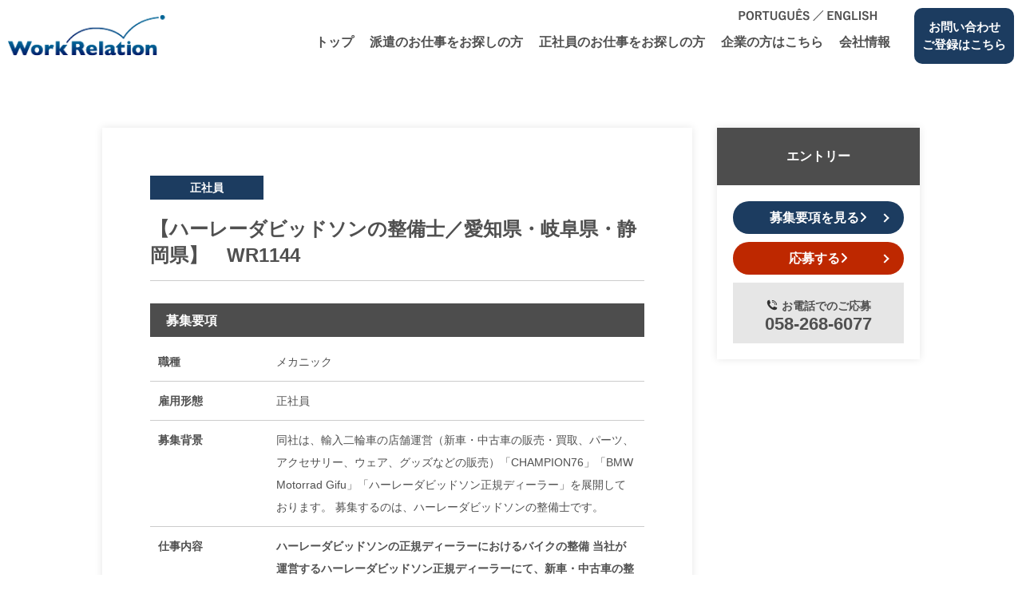

--- FILE ---
content_type: text/html; charset=UTF-8
request_url: https://www.work-re.com/case/case-wr1144/
body_size: 8952
content:
<!DOCTYPE html>
<html lang="ja">

<head>
    <meta charset="UTF-8">
        <meta name="viewport" content="width=device-width">
        
    <meta name="keywords" content="岐阜,愛知,人材派遣,転職エージェント,派遣,正社員,有料職業紹介">
    <meta name="google" content="notranslate">
    <meta name="format-detection" content="telephone=no">
    <link rel="preconnect" href="https://fonts.googleapis.com">
    <link rel="preconnect" href="https://fonts.gstatic.com" crossorigin>
    <link href="https://fonts.googleapis.com/css2?family=EB+Garamond&family=Sarabun&display=swap" rel="stylesheet">
    <link rel="preload" href="https://www.work-re.com/wp_1v67b/wp-content/themes/work-relation/css/styles.css" as="style">
    <link rel="stylesheet" href="https://www.work-re.com/wp_1v67b/wp-content/themes/work-relation/css/styles.css">
    <script src="https://ajax.googleapis.com/ajax/libs/jquery/3.6.0/jquery.min.js"></script>
	<script src="https://www.work-re.com/wp_1v67b/wp-content/themes/work-relation/js/slick.min.js" defer></script>
    <script src="https://www.work-re.com/wp_1v67b/wp-content/themes/work-relation/js/ofi.min.js" defer></script>
    <script src="https://www.work-re.com/wp_1v67b/wp-content/themes/work-relation/js/common.js" defer></script>
	<script src="https://www.work-re.com/wp_1v67b/wp-content/themes/work-relation/js/nav_drawer.js" defer></script>
	<link href="https://cdnjs.cloudflare.com/ajax/libs/font-awesome/6.4.0/css/all.min.css" rel="stylesheet">
	<script src="https://www.work-re.com/wp_1v67b/wp-content/themes/work-relation/js/override.js" defer></script>

    <meta name='robots' content='index, follow, max-image-preview:large, max-snippet:-1, max-video-preview:-1' />

	<!-- This site is optimized with the Yoast SEO plugin v20.6 - https://yoast.com/wordpress/plugins/seo/ -->
	<title>【ハーレーダビッドソンの整備士／愛知県・岐阜県・静岡県】　WR1144 | 岐阜の人材派遣・人材紹介｜株式会社ワークリレーション</title>
	<meta name="description" content="【ハーレーダビッドソンの整備士／愛知県・岐阜県・静岡県】　WR1144 |" />
	<link rel="canonical" href="https://www.work-re.com/case/case-wr1144/" />
	<meta property="og:locale" content="ja_JP" />
	<meta property="og:type" content="article" />
	<meta property="og:title" content="【ハーレーダビッドソンの整備士／愛知県・岐阜県・静岡県】　WR1144 | 岐阜の人材派遣・人材紹介｜株式会社ワークリレーション" />
	<meta property="og:description" content="【ハーレーダビッドソンの整備士／愛知県・岐阜県・静岡県】　WR1144 |" />
	<meta property="og:url" content="https://www.work-re.com/case/case-wr1144/" />
	<meta property="og:site_name" content="岐阜の人材派遣・人材紹介｜株式会社ワークリレーション" />
	<meta property="article:modified_time" content="2023-04-27T12:05:07+00:00" />
	<meta name="twitter:card" content="summary_large_image" />
	<script type="application/ld+json" class="yoast-schema-graph">{"@context":"https://schema.org","@graph":[{"@type":"WebPage","@id":"https://www.work-re.com/case/case-wr1144/","url":"https://www.work-re.com/case/case-wr1144/","name":"【ハーレーダビッドソンの整備士／愛知県・岐阜県・静岡県】　WR1144 | 岐阜の人材派遣・人材紹介｜株式会社ワークリレーション","isPartOf":{"@id":"https://www.work-re.com/#website"},"datePublished":"2023-04-20T13:36:23+00:00","dateModified":"2023-04-27T12:05:07+00:00","description":"【ハーレーダビッドソンの整備士／愛知県・岐阜県・静岡県】　WR1144 |","breadcrumb":{"@id":"https://www.work-re.com/case/case-wr1144/#breadcrumb"},"inLanguage":"ja","potentialAction":[{"@type":"ReadAction","target":["https://www.work-re.com/case/case-wr1144/"]}]},{"@type":"BreadcrumbList","@id":"https://www.work-re.com/case/case-wr1144/#breadcrumb","itemListElement":[{"@type":"ListItem","position":1,"name":"採用情報","item":"https://www.work-re.com/case/"},{"@type":"ListItem","position":2,"name":"【ハーレーダビッドソンの整備士／愛知県・岐阜県・静岡県】　WR1144"}]},{"@type":"WebSite","@id":"https://www.work-re.com/#website","url":"https://www.work-re.com/","name":"岐阜の人材派遣・人材紹介｜株式会社ワークリレーション","description":"","potentialAction":[{"@type":"SearchAction","target":{"@type":"EntryPoint","urlTemplate":"https://www.work-re.com/?s={search_term_string}"},"query-input":"required name=search_term_string"}],"inLanguage":"ja"}]}</script>
	<!-- / Yoast SEO plugin. -->


<link rel='dns-prefetch' href='//cdnjs.cloudflare.com' />
<link rel='dns-prefetch' href='//maxcdn.bootstrapcdn.com' />
<link rel='dns-prefetch' href='//s.w.org' />
<link rel='stylesheet' id='font-awesome-css'  href='https://maxcdn.bootstrapcdn.com/font-awesome/4.6.3/css/font-awesome.min.css?ver=6.0.1' type='text/css' media='all' />
<link rel='stylesheet' id='js_common-css-css'  href='https://www.work-re.com/wp_1v67b/wp-content/plugins/job_search/css/common.css?1769089169&#038;ver=6.0.1' type='text/css' media='all' />
<script type='text/javascript' src='//cdnjs.cloudflare.com/ajax/libs/jquery-cookie/1.4.1/jquery.cookie.min.js?ver=6.0.1' id='jquery-cookie-js'></script>
<script type='text/javascript' src='https://www.work-re.com/wp_1v67b/wp-content/plugins/job_search/js/common.js?1769089169&#038;ver=6.0.1' id='js_common-js-js'></script>
<link rel="https://api.w.org/" href="https://www.work-re.com/wp-json/" /><link rel='shortlink' href='https://www.work-re.com/?p=24669' />
<link rel="alternate" type="application/json+oembed" href="https://www.work-re.com/wp-json/oembed/1.0/embed?url=https%3A%2F%2Fwww.work-re.com%2Fcase%2Fcase-wr1144%2F" />
<link rel="alternate" type="text/xml+oembed" href="https://www.work-re.com/wp-json/oembed/1.0/embed?url=https%3A%2F%2Fwww.work-re.com%2Fcase%2Fcase-wr1144%2F&#038;format=xml" />
<link rel="apple-touch-icon" sizes="180x180" href="/wp_1v67b/wp-content/uploads/fbrfg/apple-touch-icon.png">
<link rel="icon" type="image/png" sizes="32x32" href="/wp_1v67b/wp-content/uploads/fbrfg/favicon-32x32.png">
<link rel="icon" type="image/png" sizes="16x16" href="/wp_1v67b/wp-content/uploads/fbrfg/favicon-16x16.png">
<link rel="manifest" href="/wp_1v67b/wp-content/uploads/fbrfg/site.webmanifest">
<link rel="shortcut icon" href="/wp_1v67b/wp-content/uploads/fbrfg/favicon.ico">
<meta name="msapplication-TileColor" content="#da532c">
<meta name="msapplication-config" content="/wp_1v67b/wp-content/uploads/fbrfg/browserconfig.xml">
<meta name="theme-color" content="#ffffff">
	<!-- Global site tag (gtag.js) - Google Analytics -->
	<script async src="https://www.googletagmanager.com/gtag/js?id=UA-122891162-54"></script>
	<script>
		window.dataLayer = window.dataLayer || [];
		function gtag(){dataLayer.push(arguments);}
		gtag('js', new Date());

		gtag('config', 'UA-122891162-54');
	</script>

</head>

<body class="case-template-default single single-case postid-24669">
<header class="normal">
	<a href="https://www.work-re.com/" class="logo">
		<img src="https://www.work-re.com/wp_1v67b/wp-content/themes/work-relation/images/common/logo.png" alt="Work Relation">
	</a>
	<nav id="global">
		<ul class="global-items">
			<li><a href="https://www.work-re.com/">トップ</a></li>
			<li><a href="https://www.work-re.com/contracting-job/">派遣のお仕事をお探しの⽅</a></li>
			<li><a href="https://www.work-re.com/regular-job/">正社員のお仕事をお探しの⽅</a></li>
			<li><a href="https://www.work-re.com/for-companies/">企業の⽅はこちら</a></li>
			<li><a href="https://www.work-re.com/our-company/">会社情報</a></li>
		</ul>
		<a href="https://www.work-re.com/contact/" class="btn_contact">
			<span class="in_text">お問い合わせ<br>ご登録はこちら</span>
		</a>
		<a href="https://www.work-re.com/foreigner/" class="foreigner">
			<img src="https://www.work-re.com/wp_1v67b/wp-content/themes/work-relation/images/common/btn_foreigner.png" alt="PORTUGUÊS／ENGLISH">
		</a>
	</nav>
</header>

<div class="nav_drawer">
	<div class="drawer_bg"></div>
	<div class="inner">
		<a href="https://www.work-re.com/" class="logo">
			<img src="https://www.work-re.com/wp_1v67b/wp-content/themes/work-relation/images/common/logo.png" alt="Work Relation">
		</a>
		<ul class="sns">
			<li>
				<a target="_blank" href="https://www.facebook.com/workre/">
					<img src="https://www.work-re.com/wp_1v67b/wp-content/themes/work-relation/images/common/icon_facebook_s.png" alt="Facebook">
				</a>
			</li>
			<li>
				<a target="_blank" href="https://www.instagram.com/workrelation_kyujin/">
					<img src="https://www.work-re.com/wp_1v67b/wp-content/themes/work-relation/images/common/icon_instagram_s.png" alt="Instagram">
				</a>
			</li>
		</ul>
	</div>
	<button type="button" class="drawer_button menu-trigger">
		<span></span>
		<span></span>
		<span></span>
	</button>
	<nav class="drawer_nav_wrapper" id="drawer">
		<div class="nav_s">
	<a href="https://www.work-re.com/" class="parent">トップ</a>

	<a href="https://www.work-re.com/contracting-job/" class="parent">派遣のお仕事をお探しの⽅</a>
	<a href="https://www.work-re.com/contracting-job#reason_to_work_with_us" class="child">選ばれる理由</a>
	<a href="https://www.work-re.com/contracting-job#benefits" class="child">福利厚生</a>
	<a href="https://www.work-re.com/contracting-job#whats_contractiong_job" class="child">派遣のお仕事とは</a>
	<a href="https://www.work-re.com/contracting-job#flow" class="child">就業までの流れ</a>
	<a href="https://www.work-re.com/contracting-job#qa" class="child last">Q&A</a>

	<a href="https://www.work-re.com/regular-job/" class="parent">正社員のお仕事をお探しの⽅</a>
	<a href="https://www.work-re.com/regular-job#reason_to_work_with_us" class="child">選ばれる理由</a>
	<a href="https://www.work-re.com/regular-job#whats_charged" class="child">有料職業紹介サービスとは</a>
	<a href="https://www.work-re.com/regular-job#flow" class="child">就業までの流れ</a>
	<a href="https://www.work-re.com/regular-job#qa" class="child last">Q&A</a>

	<a href="https://www.work-re.com/for-companies/" class="parent">企業の⽅はこちら</a>
	<a href="https://www.work-re.com/for-companies#about_contractiong_job" class="child">派遣について</a>
	<a href="https://www.work-re.com/for-companies#about_charged" class="child">有料職業紹介について</a>
	<a href="https://www.work-re.com/for-companies#reason_to_choose" class="child">選ばれる理由</a>
	<a href="https://www.work-re.com/for-companies#case_study" class="child">導⼊事例</a>
	<a href="https://www.work-re.com/for-companies#qa" class="child last">Q&A</a>

	<a href="https://www.work-re.com/our-company/" class="parent">会社情報</a>
	<a href="https://www.work-re.com/our-company#ceo_greeting" class="child">代表あいさつ</a>
	<a href="https://www.work-re.com/our-company#our_philosophy" class="child">経営理念</a>
	<a href="https://www.work-re.com/our-company#overview" class="child">会社概要</a>
	<a href="https://www.work-re.com/our-company#history" class="child">沿⾰</a>
	<a href="https://www.work-re.com/our-company#CSR" class="child">CSR</a>
	<a href="https://www.work-re.com/our-company#our_business_group" class="child last">グループ会社</a>

	<a href="https://www.work-re.com/news/" class="parent">新着情報</a>

	<a href="https://www.work-re.com/foreigner/" class="parent last">PORTUGUÊS／ENGLISH</a>

</div>

<div class="btn_group_s">
	<a href="https://www.work-re.com/contact/" class="btn_s">
		<img src="https://www.work-re.com/wp_1v67b/wp-content/themes/work-relation/images/common/btn_1_s.png" alt="お問い合わせご登録はこちら">
	</a>
	<a href="https://www.work-re.com/page_search/?em-status--slug=temporary-staff/" class="btn_s">
		<img src="https://www.work-re.com/wp_1v67b/wp-content/themes/work-relation/images/common/btn_2_s.png" alt="派遣のお仕事を探す">
	</a>
	<a href="https://www.work-re.com/page_search/?em-status--slug=full-time-staff/" class="btn_s">
		<img src="https://www.work-re.com/wp_1v67b/wp-content/themes/work-relation/images/common/btn_3_s.png" alt="正社員のお仕事を探す">
	</a>
</div>


	</nav>
</div>

	<div class="ttl_spacer"></div>


<!-- for Google for jobs-->
<script type="application/ld+json">
{
    "@context": "http://schema.org/",
    "@type": "JobPosting",
    "title": "メカニック",
    "description": "",
    "datePosted": "2023-04-20",
    "employmentType": "",
    "hiringOrganization": {
        "@type": "Organization",
        "name": "【ハーレーダビッドソンの整備士／愛知県・岐阜県・静岡県】　WR1144",
        "sameAs": "https://www.work-re.com/"
    },
    "jobLocation": {
        "@type": "Place",
        "address": {
            "@type": "PostalAddress",
            "addressLocality": "",
            "addressCountry": "JP"
        }
    },
    "baseSalary": {
        "@type": "MonetaryAmount",
        "currency": "JPY",
        "value": {
            "@type": "QuantitativeValue",
            "value": "",
            "unitText": "HOUR"
        }
    }
}
</script>



<div id="main" class="post-24669 case type-case status-publish hentry em-status-full-time-staff jobs-gijyutu jobs-146" role="main">

	
		<article id="case">
			<div class="wrapper">
				<div class="contents">
					<div class="primary">
						<div class="label_term">
														<div class="label">
								<div class="inner_text full-time-staff">正社員</div>
							</div>
						</div>
						<h1 class="title">【ハーレーダビッドソンの整備士／愛知県・岐阜県・静岡県】　WR1144</h1>
					</div>

					<div class="information">
						
						
						
											</div>

					<div class="btns_s">
						<a href="#requirements_anc" class="btn-case btn-case--detail">募集要項を見る</a>
						<a href="https://www.work-re.com/entry/?post_id=24669" class="btn-case btn-case--entry">応募する</a>
					</div>

					
					
					<div id="requirements_anc" class="anc"></div>
					<!-- /#requirements_anc.anc -->
					<div class="requirements">
						<h2 class="ttl_requirements">募集要項</h2>
						<table class="table_requirements">
															<tr>
									<th>職種</th>
									<td>メカニック</td>
								</tr>
							
															<tr>
									<th>雇用形態</th>
									<td>正社員</td>
								</tr>
							
															<tr>
									<th>募集背景</th>
									<td>同社は、輸入二輪車の店舗運営（新車・中古車の販売・買取、パーツ、アクセサリー、ウェア、グッズなどの販売）「CHAMPION76」「BMW Motorrad Gifu」「ハーレーダビッドソン正規ディーラー」を展開しております。 募集するのは、ハーレーダビッドソンの整備士です。</td>
								</tr>
							
															<tr>
									<th>仕事内容</th>
									<td><strong>ハーレーダビッドソンの正規ディーラーにおけるバイクの整備</strong>
<strong>当社が運営するハーレーダビッドソン正規ディーラーにて、新車・中古車の整備、定期点検の実施、カスタム車の制作などをお任せします。</strong>
<strong>ハーレーの知識は、入社後にメーカーのトレーニングに参加して頂きます。</strong>
<strong>多店舗展開し、要職ポジションが多く提供できる当社だからこそ、将来は工場長、サービスフロント、サービスマネージャー等、キャリアアップが可能です。</strong></td>
								</tr>
							
							
															<tr>
									<th>資格</th>
									<td>自動車整備士3級以上をお持ちの方。
バイクの整備経験は不問。
バイクが好き、人と話すのが好きな方歓迎！
【具体的には】
社会人・職種・業界未経験の方歓迎
自動車整備士3級以上の資格をお持ちの方が対象です。</td>
								</tr>
							
															<tr>
									<th>勤務地</th>
									<td>
愛知県名古屋市、岡崎市、岐阜県岐阜市、静岡県浜松市

</td>
								</tr>
							
															<tr>
									<th>勤務時間</th>
									<td>勤務時間：９:45～19:00（所定労働時間8時間）
(休憩時間：75分）
残業時間：月平均10－20時間程度
上記は4月～9月までの勤務時間帯です。10月～3月は9：45～18：00になります</td>
								</tr>
							
							<!-- from -->
															<tr>
									<th>勤務期間</th>
									<td>無期</td>
								</tr>
							
															<tr>
									<th>勤務開始日</th>
									<td>
										即日									</td>
								</tr>
							
							
							
							
															<tr>
									<th>給与</th>
									<td>年収 280万円～410万円</td>
								</tr>
							
															<tr>
									<th>給与備考</th>
									<td>年収：280万円～410万円（経験・スキル・資格・年齢・前給与などを考慮）　 
月給：21万1000円～29万8000円　＋インセンティブ 　
【年収例】 
600万円／29歳・入社9年目（月給50万円＋各種手当＋賞与） 
500万円／35歳・入社8年目（月給40万円＋各種手当＋賞与） 
450万円／26歳・入社6年目（月給29万円＋各種手当＋賞与）　
 賞与：年2回 　昇給：年1回 　交通費：規定支給</td>
								</tr>
							
															<tr>
									<th>休日休暇</th>
									<td>週休2日制（毎週火曜日＋他シフト制／月7～11日休み） 　年間休日：100日
</td>
								</tr>
							
															<tr>
									<th>待遇・福利厚生</th>
									<td>各種社会保険完備
諸手当
社宅制度（月5万円まで※通勤片道50km以上）
資格取得支援制度（取得費用全額会社負担）
社員割引制度（自動車やバイク、パーツ等を購入可能）
企業型確定拠出年金
永年勤続表彰（報奨金／10年：10万円、15年：15万円、20年：20万円）
福利厚生倶楽部（飲食店・ホテル等の割引）
保養所あり（石垣島、函館等）
室内禁煙</td>
								</tr>
							
															<tr>
									<th>試用期間</th>
									<td>試用期間：3から6か月（待遇変更なし）</td>
								</tr>
							
															<tr>
									<th>選考手順</th>
									<td>書類選考→1次面接→2次面接→内定</td>
								</tr>
							
							
															<tr>
									<th>設立年月日</th>
									<td>1965/7/1</td>
								</tr>
							
															<tr>
									<th>資本金</th>
									<td> 3,000万円</td>
								</tr>
							
															<tr>
									<th>従業員数</th>
									<td>59名（2021年12月現在）</td>
								</tr>
							
							
															<tr>
									<th>事業内容</th>
									<td>輸入二輪車の店舗運営</td>
								</tr>
							
							<!-- end -->



							
							
						</table>

						
					</div>
					<!-- /.requirements -->

					<div id="btn_none"></div>
					<!-- /#btn_none -->

					<div class="btn_entry">
						<a href="https://www.work-re.com/?page_id=88&post_id=24669">応募する<i class="fas fa-angle-right"></i></a>
					</div>

					<div class="display_tel">
						<div class="tel">
							<div class="label">お電話でのご応募</div>
							<div class="number"><span class="icon"><img src="https://www.work-re.com/wp_1v67b/wp-content/themes/work-relation/images/case/icon_phone.svg" alt=""></span>058-268-6077</div>
						</div>

						<a class="tel_s" href="tel:058-268-6077">
							<div class="label">お電話でのご応募</div>
							<div class="number"><span class="icon"><img src="https://www.work-re.com/wp_1v67b/wp-content/themes/work-relation/images/case/icon_phone.svg" alt=""></span>058-268-6077</div>
						</a>
					</div>

					<div id="historyback">
						<script>
							var ref = document.referrer;
							var hereHost = window.location.hostname;

							var sStr = "^https?://" + hereHost;
							var rExp = new RegExp( sStr, "i" );

							if( ref.length == 0 ) {
								// リファラなし
								document.write('<a href="https://www.work-re.com/case"><i class="fas fa-angle-left"></i>募集一覧を見る</a>');
							}
							else if( ref.match( rExp ) ) {
								// マッチした場合
								document.write('<a href="javascript:window.history.back()"><i class="fas fa-angle-left"></i>戻る</a>');
							}
							else {
								// マッチしない場合
								document.write('<a href="https://www.work-re.com/case"><i class="fas fa-angle-left"></i>募集一覧を見る</a>');
							}

						</script>
					</div>
				</div>

				<div class="links_wrap">
					<div class="links">
						<div class="ttl">エントリー</div>
						<div class="inner">
							<a href="#requirements_anc" class="btn n1">募集要項を見る<i class="fas fa-angle-right"></i></a>
							<a href="https://www.work-re.com/?page_id=88&post_id=24669" class="btn n2">応募する<i class="fas fa-angle-right"></i></a>
							<div class="tel">
								<div class="title"><span class="icon"><img src="https://www.work-re.com/wp_1v67b/wp-content/themes/work-relation/images/case/icon_phone.svg" alt=""></span>お電話でのご応募</div>
								<div class="number">058-268-6077</div>
							</div>
						</div>
					</div>
				</div>
			</div>

		</article>

	
	<script>
		$(function(){
			$(window).on('load resize', function(){
				var winW = $(window).width();
				var devW = 750;
				if (winW <= devW) {
					//Under 750px
				} else {

					$(window).scroll(function () {
						var s = $(this).scrollTop();
						var a = 0;
						var b = $( "#btn_none" ).offset();
						var c = b.top;
						if (s >= a && s <= ( c-$(window).height() ) ) {
							$( ".links_wrap" ).fadeIn( "slow" );
						} else if( s <= a || s > ( c - $(window).height() ) ) {
							$( ".links_wrap" ).fadeOut( "slow" );
						}
					});


				}
			});
		});
	</script>

	<section class="other_cases">
		<div class="inner_sec">
			<div class="ttl_sec_panel">
				<div class="icon"><img src="https://www.work-re.com/wp_1v67b/wp-content/themes/work-relation/images/case/balloon.png" alt=""></div>
				<h3 class="ja">条件の近い<br class="inline_s">オススメ求⼈はこちら</h3>
				<div class="en">RECOMMENDED JOB OFFERS</div>
			</div>

			<div class="contents">
				
				
								
									<p style="text-align:center; font-size:24px; font-weight:bold; color:#ddd; margin:100px auto; line-height:200%;">Coming soon</p>

							</div>

			
		</div>
	</section>


</div><!-- /#main post_class -->



<footer>
	<nav id="footer_global_s">
		<div class="nav_s">
	<a href="https://www.work-re.com/" class="parent">トップ</a>

	<a href="https://www.work-re.com/contracting-job/" class="parent">派遣のお仕事をお探しの⽅</a>
	<a href="https://www.work-re.com/contracting-job#reason_to_work_with_us" class="child">選ばれる理由</a>
	<a href="https://www.work-re.com/contracting-job#benefits" class="child">福利厚生</a>
	<a href="https://www.work-re.com/contracting-job#whats_contractiong_job" class="child">派遣のお仕事とは</a>
	<a href="https://www.work-re.com/contracting-job#flow" class="child">就業までの流れ</a>
	<a href="https://www.work-re.com/contracting-job#qa" class="child last">Q&A</a>

	<a href="https://www.work-re.com/regular-job/" class="parent">正社員のお仕事をお探しの⽅</a>
	<a href="https://www.work-re.com/regular-job#reason_to_work_with_us" class="child">選ばれる理由</a>
	<a href="https://www.work-re.com/regular-job#whats_charged" class="child">有料職業紹介サービスとは</a>
	<a href="https://www.work-re.com/regular-job#flow" class="child">就業までの流れ</a>
	<a href="https://www.work-re.com/regular-job#qa" class="child last">Q&A</a>

	<a href="https://www.work-re.com/for-companies/" class="parent">企業の⽅はこちら</a>
	<a href="https://www.work-re.com/for-companies#about_contractiong_job" class="child">派遣について</a>
	<a href="https://www.work-re.com/for-companies#about_charged" class="child">有料職業紹介について</a>
	<a href="https://www.work-re.com/for-companies#reason_to_choose" class="child">選ばれる理由</a>
	<a href="https://www.work-re.com/for-companies#case_study" class="child">導⼊事例</a>
	<a href="https://www.work-re.com/for-companies#qa" class="child last">Q&A</a>

	<a href="https://www.work-re.com/our-company/" class="parent">会社情報</a>
	<a href="https://www.work-re.com/our-company#ceo_greeting" class="child">代表あいさつ</a>
	<a href="https://www.work-re.com/our-company#our_philosophy" class="child">経営理念</a>
	<a href="https://www.work-re.com/our-company#overview" class="child">会社概要</a>
	<a href="https://www.work-re.com/our-company#history" class="child">沿⾰</a>
	<a href="https://www.work-re.com/our-company#CSR" class="child">CSR</a>
	<a href="https://www.work-re.com/our-company#our_business_group" class="child last">グループ会社</a>

	<a href="https://www.work-re.com/news/" class="parent">新着情報</a>

	<a href="https://www.work-re.com/foreigner/" class="parent last">PORTUGUÊS／ENGLISH</a>

</div>

<div class="btn_group_s">
	<a href="https://www.work-re.com/contact/" class="btn_s">
		<img src="https://www.work-re.com/wp_1v67b/wp-content/themes/work-relation/images/common/btn_1_s.png" alt="お問い合わせご登録はこちら">
	</a>
	<a href="https://www.work-re.com/page_search/?em-status--slug=temporary-staff/" class="btn_s">
		<img src="https://www.work-re.com/wp_1v67b/wp-content/themes/work-relation/images/common/btn_2_s.png" alt="派遣のお仕事を探す">
	</a>
	<a href="https://www.work-re.com/page_search/?em-status--slug=full-time-staff/" class="btn_s">
		<img src="https://www.work-re.com/wp_1v67b/wp-content/themes/work-relation/images/common/btn_3_s.png" alt="正社員のお仕事を探す">
	</a>
</div>


	</nav>

	<nav id="footer_global">
		<div class="contents">
			<div class="box n1">
				<a href="https://www.work-re.com/" class="parent adjust_1">トップ</a>

				<a href="https://www.work-re.com/news/" class="parent">新着情報</a>
			</div>
			<div class="box n2">
				<a href="https://www.work-re.com/contracting-job/" class="parent">派遣のお仕事をお探しの⽅</a>
				<a href="https://www.work-re.com/contracting-job#reason_to_work_with_us" class="child">選ばれる理由</a>
				<a href="https://www.work-re.com/contracting-job#benefits" class="child">福利厚生</a>
				<a href="https://www.work-re.com/contracting-job#whats_contractiong_job" class="child">派遣のお仕事とは</a>
				<a href="https://www.work-re.com/contracting-job#flow" class="child">就業までの流れ</a>
				<a href="https://www.work-re.com/contracting-job#qa" class="child last">Q&A</a>
			</div>
			<div class="box n3">
				<a href="https://www.work-re.com/regular-job/" class="parent">正社員のお仕事をお探しの⽅</a>
				<a href="https://www.work-re.com/regular-job#reason_to_work_with_us" class="child">選ばれる理由</a>
				<a href="https://www.work-re.com/regular-job#whats_charged" class="child">有料職業紹介サービスとは</a>
				<a href="https://www.work-re.com/regular-job#flow" class="child">就業までの流れ</a>
				<a href="https://www.work-re.com/regular-job#qa" class="child last">Q&A</a>
			</div>
			<div class="box n4">
				<a href="https://www.work-re.com/for-companies/" class="parent">企業の⽅はこちら</a>
				<a href="https://www.work-re.com/for-companies#about_contractiong_job" class="child">派遣について</a>
				<a href="https://www.work-re.com/for-companies#about_charged" class="child">有料職業紹介について</a>
				<a href="https://www.work-re.com/for-companies#reason_to_choose" class="child">選ばれる理由</a>
				<a href="https://www.work-re.com/for-companies#case_study" class="child">導⼊事例</a>
				<a href="https://www.work-re.com/for-companies#qa" class="child last">Q&A</a>
			</div>
			<div class="box n5"><a href="https://www.work-re.com/our-company/" class="parent">会社情報</a>
				<a href="https://www.work-re.com/our-company#ceo_greeting" class="child">代表あいさつ</a>
				<a href="https://www.work-re.com/our-company#our_philosophy" class="child">理念・⽅針</a>
				<a href="https://www.work-re.com/our-company#overview" class="child">会社概要</a>
				<a href="https://www.work-re.com/our-company#history" class="child">沿⾰</a>
				<a href="https://www.work-re.com/our-company#CSR" class="child">CSR</a>
				<a href="https://www.work-re.com/our-company#our_business_group" class="child last">グループ会社</a>
			</div>
			<div class="box n6">
				<a href="https://www.work-re.com/contact/" class="btn_contact">
					<span class="icon"><img src="https://www.work-re.com/wp_1v67b/wp-content/themes/work-relation/images/common/icon_mail.png" alt=""></span>
					<span class="in_text">お問い合わせ<br>ご登録はこちら</span>
				</a>
			</div>
		</div>
		<div class="links">
			<a href="https://www.work-re.com/page_search/?em-status--slug=temporary-staff/" class="btn n1">
				<img class="image" src="https://www.work-re.com/wp_1v67b/wp-content/themes/work-relation/images/common/btn_contracting-job.png" alt="派遣の仕事を探す">
			</a>
			<a href="https://www.work-re.com/page_search/?em-status--slug=full-time-staff/" class="btn n2">
				<img class="image" src="https://www.work-re.com/wp_1v67b/wp-content/themes/work-relation/images/common/btn_in-house.png" alt="正社員の仕事を探す">
			</a>
			<a href="https://www.work-re.com/foreigner/" class="parent">PORTUGUÊS／ENGLISH</a>
		</div>
	</nav>

	<div class="id">
		<div class="primary">
			<div class="site">
				<a href="https://www.work-re.com/" class="logo">
					<img src="https://www.work-re.com/wp_1v67b/wp-content/themes/work-relation/images/common/logo.png" alt="Work Relation">
				</a>
				<h2 class="title">株式会社ワークリレーション</h2>
				<address class="location">
					住所 岐⾩県江添2丁⽬8-17 ⼭⽥商業ビル2F南側 <a class="map" target="_blank" href="https://goo.gl/maps/dMXph4Da9uf9nTFh7"><img
							src="https://www.work-re.com/wp_1v67b/wp-content/themes/work-relation/images/common/icon_balloon.png" alt="Google Map"></a><br>
					<span class="tel">TEL：058-268-6066(代)　フリーダイヤル：0120-81-6066</span>
					<a href="tel:058-268-6066" class="tel_s">TEL：058-268-6066(代)</a>
					<a href="tel:0120-81-6066" class="tel_s">フリーダイヤル：0120-81-6066</a>
					<br class="inline_p">
					<span class="tel">求⼈専⽤ダイヤル（応募直通）：058-268-6077</span>
					<a href="tel:058-268-6077" class="tel_s">求⼈専⽤ダイヤル（応募直通）：058-268-6077</a>
				</address>
				<ul class="sns">
					<li>
						<a target="_blank" href="https://www.facebook.com/workre/"><img src="https://www.work-re.com/wp_1v67b/wp-content/themes/work-relation/images/common/icon_facebook.png" alt="facebook"></a>
					</li>
					<li>
						<a target="_blank" href="https://www.instagram.com/workrelation_kyujin/"><img src="https://www.work-re.com/wp_1v67b/wp-content/themes/work-relation/images/common/icon_instagram.png"
																									  alt="instagram"></a>
					</li>
				</ul>
			</div>
			<aside>
				<ul class="documents">
					<li>
						<a target="_blank" href="https://www.work-re.com/pdf/margin.pdf">マージン情報(PDF)</a>
					</li>
					<li>
						<a target="_blank" href="https://www.work-re.com/pdf/pf-101.pdf">個⼈情報の取り扱い(PDF)</a>
					</li>
					<li>
						<a target="_blank" href="https://www.work-re.com/pdf/privacy-policy.pdf">プライバシーポリシー(PDF)</a>
					</li>
				</ul>
				<address id="copyright">© 岐⾩の⼈材派遣会社｜株式会社ワークリレーション</address>
				<a target="_blank" href="https://privacymark.jp/" class="mark"><img src="https://www.work-re.com/wp_1v67b/wp-content/themes/work-relation/images/common/privacy-mark.png" alt="プライバシーマーク"></a>
			</aside>
		</div>
	</div>

</footer>

<a id="cv" href="https://www.work-re.com/page_search/">
	<img class="image" src="https://www.work-re.com/wp_1v67b/wp-content/themes/work-relation/images/common/cv.png" alt=お仕事を探す">
	<img class="image_s" src="https://www.work-re.com/wp_1v67b/wp-content/themes/work-relation/images/common/cv_s.png" alt="お仕事を探す">
</a>

<a href="#" id="btn_top"><img src="https://www.work-re.com/wp_1v67b/wp-content/themes/work-relation/images/common/btn_top.png" alt="Top"></a>


<script>
	$(function () {
		$('.slider').slick({
			autoplay: true,
			infinite: true,
			arrows: false,
			pauseOnHover: false,
			dots: true,
			fade: true,
			cssEase: 'linear',
			slidesToShow: 1,
			slidesToScroll: 1,
		});
	});
</script>

<script src="https://www.work-re.com/wp_1v67b/wp-content/themes/work-relation/js/jquery.matchHeight.js"></script>
<script>
	$(function () {
		$('.matchHeight').matchHeight();
	});
</script>
<script src="https://unpkg.com/scrollreveal"></script>
<script>
	$(function ($) {
		window.sr = ScrollReveal({
			mobile: true
		});
		sr.reveal('.ani', {
			origin: 'bottom',
			distance: '20px',
			duration: 800,
			scale: 1.0,
			delay: 400,
			opacity: 0,
		});
		sr.reveal('.ani1', {
			origin: 'bottom',
			distance: '20px',
			duration: 800,
			scale: 1.0,
			delay: 400,
			opacity: 0,
		});
		sr.reveal('.ani2', {
			origin: 'bottom',
			distance: '20px',
			duration: 1200,
			scale: 1.0,
			delay: 400,
			opacity: 0,
		});
		sr.reveal('.ani3', {
			origin: 'bottom',
			distance: '20px',
			duration: 1600,
			scale: 1.0,
			delay: 400,
			opacity: 0,
		});
		sr.reveal('.ani4', {
			origin: 'bottom',
			distance: '20px',
			duration: 2000,
			scale: 1.0,
			delay: 400,
			opacity: 0,
		});
	});
</script>


</body>

</html>


--- FILE ---
content_type: text/css
request_url: https://www.work-re.com/wp_1v67b/wp-content/themes/work-relation/css/styles.css
body_size: 42484
content:
@charset "UTF-8";
/* 
html5doctor.com Reset Stylesheet v1.6.1
Last Updated: 2010-09-17
Author: Richard Clark - http://richclarkdesign.com 
*/
@import url("https://fonts.googleapis.com/css2?family=Public+Sans:wght@200;300;400;700&display=swap");
html, body, div, span, object, iframe,
h1, h2, h3, h4, h5, h6, p, blockquote, pre,
abbr, address, cite, code,
del, dfn, em, img, ins, kbd, q, samp,
small, strong, sub, sup, var,
b, i,
dl, dt, dd, ol, ul, li,
fieldset, form, label, legend,
table, caption, tbody, tfoot, thead, tr, th, td,
article, aside, canvas, details, figcaption, figure,
footer, header, hgroup, menu, nav, section, summary,
time, mark, audio, video {
  margin: 0;
  padding: 0;
  border: 0;
  outline: 0;
  font-size: 100%;
  vertical-align: baseline;
  background: transparent;
}

body {
  line-height: 1;
}

article, aside, details, figcaption, figure,
footer, header, hgroup, menu, nav, section {
  display: block;
}

nav ul {
  list-style: none;
}

ul {
  list-style: none;
}

blockquote, q {
  quotes: none;
}

blockquote:before, blockquote:after,
q:before, q:after {
  content: "";
  content: none;
}

a {
  margin: 0;
  padding: 0;
  font-size: 100%;
  vertical-align: baseline;
  background: transparent;
}

address {
  font-style: normal;
}

/* change colours to suit your needs */
ins {
  background-color: #ff9;
  color: #000;
  text-decoration: none;
}

/* change colours to suit your needs */
mark {
  background-color: #ff9;
  color: #000;
  font-style: italic;
  font-weight: bold;
}

del {
  text-decoration: line-through;
}

abbr[title], dfn[title] {
  border-bottom: 1px dotted;
  cursor: help;
}

table {
  border-collapse: collapse;
  border-spacing: 0;
}

/* change border colour to suit your needs */
hr {
  display: block;
  height: 1px;
  border: 0;
  border-top: 1px solid #cccccc;
  margin: 1em 0;
  padding: 0;
}

input, select {
  vertical-align: middle;
}

/*	preload
---------------------------------*/
/*body:after {
    content: url("../images/") url("");
    display: none;
}*/
@font-face {
  font-family: "comfortaa";
  src: url("Comfortaa-Regular.otf") format("opentype");
}
@font-face {
  font-family: "comfortaa-light";
  src: url("Comfortaa-Light.otf") format("opentype");
}
body.page-contact, body.page-contact_confirm, body.page-contact_thanks, body.page-entry, body.page-entry_confirm, body.page-entry_thanks {
  color: #4d4d4d;
}

h1, h2, h3, h4, h5, h6 {
  font-weight: normal;
}

p {
  text-align: justify;
}

body {
  color: #505050;
  font-family: "游ゴシック", YuGothic, "Hiragino Kaku Gothic ProN", "ヒラギノ角ゴ ProN W3", Meiryo, メイリオ, sans-serif;
  font-size: 14px;
  word-wrap: break-word;
  -webkit-font-smoothing: subpixel-antialiased;
  -webkit-text-size-adjust: 100%;
  -ms-overflow-style: none;
  scrollbar-width: none;
}
@media all and (-ms-high-contrast: none) {
  body {
    font-weight: 500;
  }
}
@media screen and (max-width: 750px) {
  body {
    width: 100%;
    font-size: 3.4vw;
  }
}

body::-webkit-scrollbar { /* Chrome, Safari 対応 */
  display: none;
}

a {
  color: #505050;
  text-decoration: none;
}

a:active, a:focus {
  outline: none;
}

@media (max-width: 750px) {
  .image {
    display: none;
  }
}
.image.bk {
  display: block;
}
@media (max-width: 750px) {
  .image.bk {
    display: none;
  }
}

.image_s {
  display: none;
}
@media (max-width: 750px) {
  .image_s {
    display: inline;
  }
}
@media (max-width: 750px) {
  .image_s.bk {
    display: block;
  }
}

img {
  max-width: 100%;
  height: auto;
}

h1, h2, h3, h4, h5, h6 {
  line-height: 1;
  font-weight: normal;
}

p {
  text-align: justify;
}

.anc {
  margin-top: -90px;
  padding-top: 90px;
}
@media (max-width: 750px) {
  .anc {
    margin-top: -16vw;
    padding-top: 16vw;
  }
}

/*	clearfix
---------------------------------*/
/* add parent object */
.cl:before, .cl:after {
  content: " ";
  display: table;
}

.cl:after {
  clear: both;
}

.cl {
  *zoom: 1;
  display: block;
}

/*	section
---------------------------------*/
#main {
  width: 100%;
}

/*	breads
---------------------------------*/
#breads a:hover {
  text-decoration: underline;
}

/*	pagination
---------------------------------*/
/* wrap */
.pagination {
  text-align: center;
  margin: 40px 0 40px;
}
@media (max-width: 750px) {
  .pagination {
    margin: 5vw 0 5vw;
  }
}

/* heading */
.screen-reader-text {
  display: none;
}

/* wrap */
.nav-links {
  overflow: hidden;
}

/* link */
a.page-numbers {
  background-color: #1C3C60;
  color: white;
  display: inline-block;
  margin-right: 15px;
  padding: 6px 6px 6px;
}

.nav-links .current {
  display: inline-block;
  margin-right: 15px;
  color: #1C3C60;
}

.page-numbers.current {
  display: inline-block;
  margin-right: 15px;
  color: #1C3C60;
}

.nav-links a.next {
  border: none;
}

.nav-links a.prev {
  border: none;
}

/*	display
---------------------------------*/
.pc-block {
  display: block;
}
@media screen and (max-width: 750px) {
  .pc-block {
    display: none;
  }
}

.sp-block {
  display: none;
}
@media screen and (max-width: 750px) {
  .sp-block {
    display: block;
  }
}

.pc-inline {
  display: inline;
}
@media screen and (max-width: 750px) {
  .pc-inline {
    display: none;
  }
}

.sp-inline {
  display: none;
}
@media screen and (max-width: 750px) {
  .sp-inline {
    display: inline;
  }
}

.block_p {
  display: block;
}
@media screen and (max-width: 750px) {
  .block_p {
    display: none;
  }
}

.block_s {
  display: none;
}
@media screen and (max-width: 750px) {
  .block_s {
    display: block;
  }
}

.inline_p {
  display: inline;
}
@media screen and (max-width: 750px) {
  .inline_p {
    display: none;
  }
}

.inline_s {
  display: none;
}
@media screen and (max-width: 750px) {
  .inline_s {
    display: inline;
  }
}

#page_404 {
  padding: 100px 0 0;
  /*.lead_404 {
  	font-size: 20px;
  	font-weight: bold;
  	line-height: 1.5;
  	margin: 0 0 20px;
  	text-align: center;

  	@media (max-width: $viewport) {
  		font-size: 4.2vw;
  		margin: 0 0 3vw;
  		text-align: left;
  	}
  }*/
}
@media (max-width: 750px) {
  #page_404 {
    width: 88vw;
    margin: 0 auto;
    padding: 20vw 0 20vw;
  }
}
#page_404 .text_404 {
  line-height: 1.8;
  text-align: center;
  margin: 0 0 100px;
}
@media (max-width: 750px) {
  #page_404 .text_404 {
    text-align: left;
    margin: 0 0 10vw;
  }
}

.btn_top_404 {
  display: flex;
  justify-content: space-between;
  align-items: center;
  width: 240px;
  height: 52px;
  box-sizing: border-box;
  padding: 0 10px 0 10px;
  border: 1px solid #000;
  background: #E6E6E6;
  line-height: 1;
  margin: 0 auto 120px;
  transition: all 0.5s;
}
@media (max-width: 750px) {
  .btn_top_404 {
    width: 60vw;
    height: 12vw;
    padding: 0 0 0 3vw;
    margin: 0 auto 10vw;
  }
}
@media all and (-ms-high-contrast: none) {
  .btn_top_404 {
    padding: 5px 10px 0 10px;
  }
}
.btn_top_404:hover {
  opacity: 0.5;
}
@media (max-width: 750px) {
  .btn_top_404:hover {
    opacity: 1;
  }
}
.btn_top_404::after {
  content: "▶︎";
  padding: 0 5px 0 0;
}

/* custom-common
--------------------------------------------------*/
.link-search {
  padding: 6.7em 0 7em;
}
@media screen and (max-width: 750px) {
  .link-search {
    padding: 5em 0;
  }
}
.link-search a {
  display: flex;
  align-items: center;
  justify-content: center;
  width: 100%;
  height: 14em;
  box-shadow: 0 0 10px 5px rgba(0, 0, 0, 0.3);
  position: relative;
  overflow: hidden;
}
@media screen and (max-width: 750px) {
  .link-search a {
    height: 12em;
  }
}
.link-search a:before {
  content: "";
  width: 100%;
  height: 100%;
  display: block;
  position: absolute;
  top: 0;
  bottom: 0;
  left: 0;
  right: 0;
  transition: all 0.2s;
  opacity: 0;
}
.link-search a .text {
  font-size: 2.2142857143em;
  line-height: 1.5;
  letter-spacing: 0.2em;
  font-weight: bold;
  color: #ffffff;
  position: relative;
  z-index: 1;
  display: flex;
  align-items: center;
  justify-content: center;
}
@media screen and (max-width: 750px) {
  .link-search a .text {
    font-size: 5vw;
  }
}
.link-search a .text span {
  display: inline-block;
}
.link-search a .text span.mark {
  position: relative;
  padding: 0 1em;
  margin: 0 0.5em;
}
.link-search a .text span.mark:before, .link-search a .text span.mark:after {
  content: "";
  width: 1px;
  height: 1.6em;
  background: currentColor;
  position: absolute;
  transform-origin: center top;
}
.link-search a .text span.mark:before {
  left: 0;
  transform: rotate(-25deg);
}
.link-search a .text span.mark:after {
  right: 0;
  transform: rotate(25deg);
}
.link-search a .text strong {
  font-size: 1.645em;
  font-weight: normal;
  display: inline-block;
  border: solid 1px currentColor;
  padding: 0.24em 0.22em;
  margin: 0 0.2em;
  position: relative;
}
@media screen and (max-width: 750px) {
  .link-search a .text strong {
    padding: 0.3em;
    margin: 0 0.4em;
  }
}
.link-search a .text strong:before {
  content: "";
  width: 0.4em;
  height: 0.4em;
  display: block;
  border: solid;
  border-width: 0 1px 1px 0;
  position: absolute;
  right: -1px;
  bottom: -1px;
  transition: all 0.2s;
  border-color: transparent;
}
.link-search a .text strong:after {
  content: "";
  width: 1.1em;
  height: 1.1em;
  display: block;
  background: url(../images/page-common/icon-search.svg) no-repeat 0 0;
  background-size: contain;
  position: absolute;
  top: 100%;
  left: 100%;
  margin: -0.4em 0 0 -0.4em;
}
.link-search a:hover:before {
  opacity: 1;
}

/*	device
---------------------------------*/
/* Android bugfix ４系 */
/* iOS */
input[type=submit] {
  -webkit-appearance: none;
  border-radius: 0;
}

.logged-in header.normal {
  top: 32px;
}

#wp-admin-bar-customize,
#wp-admin-bar-duplicate-post {
  display: none !important;
}

header.normal {
  width: 100%;
  height: 90px;
  box-sizing: border-box;
  padding: 0 10px 0;
  position: fixed;
  top: 0;
  left: 0;
  z-index: 30000;
  background: transparent;
  transition: background 0.5s;
  display: flex;
  justify-content: space-between;
  align-items: center;
  min-width: 1084px;
}
@media (max-width: 750px) {
  header.normal {
    display: none;
  }
}
header.normal.fixed {
  background-color: white;
}
header.normal .logo {
  display: block;
  width: 200px;
}
header.normal #global {
  position: relative;
  display: flex;
  justify-content: flex-end;
  align-items: center;
}
header.normal #global .global-items {
  display: flex;
  margin: 15px 0 0;
}
header.normal #global .global-items li {
  margin: 0 10px 0;
}
header.normal #global .global-items li a {
  font-size: 16px;
  font-weight: bold;
  padding: 0 0 7px;
  border-bottom: 1px solid transparent;
  transition: all 0.3s;
}
header.normal #global .global-items li a:hover {
  border-bottom: 1px solid #505050;
}
header.normal #global .btn_contact {
  display: flex;
  justify-content: center;
  align-items: center;
  width: 125px;
  height: 70px;
  box-sizing: border-box;
  color: white;
  font-size: 15px;
  font-weight: bold;
  line-height: 1.5;
  text-align: center;
  background-color: #1C3C60;
  transition: background-color 0.3s;
  margin: 0 0 0 20px;
  border-radius: 10px;
}
@media all and (-ms-high-contrast: none) {
  header.normal #global .btn_contact {
    padding: 6px 0 0;
  }
}
header.normal #global .btn_contact:hover {
  background-color: #001238;
}
header.normal #global .foreigner {
  display: block;
  width: 203px;
  position: absolute;
  top: -10px;
  right: 157px;
  transition: opacity 0.3s;
}
header.normal #global .foreigner:hover {
  opacity: 0.6;
}

.home #global .global-items li:nth-child(1) a {
  border-bottom: 1px solid #505050;
}

.page-contracting-job #global .global-items li:nth-child(2) a {
  border-bottom: 1px solid #505050;
}

.page-regular-job #global .global-items li:nth-child(3) a {
  border-bottom: 1px solid #505050;
}

.page-for-companies #global .global-items li:nth-child(4) a {
  border-bottom: 1px solid #505050;
}

.page-our-company #global .global-items li:nth-child(5) a {
  border-bottom: 1px solid #505050;
}

.nav_s {
  padding: 0 15vw 0;
}
.nav_s a {
  display: block;
}
.nav_s a.parent {
  font-size: 3.8vw;
  font-weight: bold;
  margin: 0 0 5vw;
  position: relative;
}
.nav_s a.parent::before {
  content: "";
  display: block;
  width: 4.6vw;
  height: 1px;
  background: #505050;
  position: absolute;
  left: -8vw;
  top: calc(50% - 1px);
}
.nav_s a.parent.last {
  margin: 0 0 10vw;
}
.nav_s a.child {
  margin: 0 0 3vw;
}
.nav_s a.child.last {
  margin: 0 0 5vw;
}

.btn_group_s {
  margin: 0 6vw;
}
.btn_group_s a {
  display: block;
  margin: 0 0 2vw;
}

.nav_drawer {
  display: none;
}
@media (max-width: 750px) {
  .nav_drawer {
    display: block;
  }
  .nav_drawer .inner {
    position: fixed;
    width: 100%;
    height: 16vw;
    top: 0;
    left: 0;
    background-color: transparent;
    z-index: 1001;
    transition: background-color 0.3s;
  }
  .nav_drawer .logo {
    display: block;
    width: 30vw;
    margin: 3.5vw 0 0 3vw;
  }
  .nav_drawer .sns {
    display: flex;
    position: absolute;
    top: 6vw;
    right: 18vw;
  }
  .nav_drawer .sns li {
    margin: 0 1.4vw 0;
  }
  .nav_drawer .sns li a {
    display: block;
    width: 5vw;
  }
  .nav_drawer.fixed .inner {
    background-color: white;
  }
}
.nav_drawer .drawer_bg {
  width: 100%;
  height: 100%;
  position: fixed;
  z-index: 999;
  background-color: transparent;
  display: none;
  top: 0;
  left: 0;
}
.nav_drawer .drawer_button {
  /*display: block;
  border: none;
  background-size: 100%;
  background-repeat: no-repeat;
  background-position: center center;
  background-color: transparent;
  padding: 0;
  width: 8.4vw;
  height: 8.4vw;
  position: fixed;
  top: 5vw;
  right: 5vw;
  z-index: 1001;
  outline: none;
     background-image: url(../images/common/toggle.svg);

  &.active {
  	background-image: url(../images/common/toggle_close.svg);
  }*/
}

/*+++ Default Navigation CSS +++*/
.nav_drawer .drawer_nav_wrapper {
  width: 100vw;
  height: 100%;
  transition: all 0.5s;
  transform: translate(100vw);
  position: fixed;
  top: 0;
  right: 0;
  z-index: 1000;
  background-color: white;
  box-sizing: border-box;
  padding: 20vw 0 20vw;
  overflow-y: scroll;
}
.nav_drawer .drawer_nav_wrapper.open {
  transform: translate(0);
}

.menu-trigger,
.menu-trigger span {
  display: inline-block;
  transition: all 0.4s;
  box-sizing: border-box;
}

.menu-trigger {
  width: 8vw;
  height: 5vw;
  background: none;
  border: none;
  appearance: none;
  cursor: pointer;
  position: fixed;
  top: 5vw;
  right: 5vw;
  z-index: 1001;
  outline: none;
}
.menu-trigger:before {
  content: "menu";
  font-size: 2.4vw;
  display: block;
  font-family: "Roboto", sans-serif;
  color: #1C3C60;
  position: absolute;
  left: 0;
  right: 0;
  margin: 0 auto;
  bottom: -4vw;
  text-align: center;
  transition: all 0.4s;
}

.menu-trigger span {
  position: absolute;
  left: 0;
  width: 100%;
  height: 0.5vw;
  background-color: #1C3C60;
  border-radius: 1px;
}

.menu-trigger span:nth-of-type(1) {
  top: 0;
}

.menu-trigger span:nth-of-type(2) {
  top: 2.3vw;
}

.menu-trigger span:nth-of-type(3) {
  bottom: 0;
}

.menu-trigger.active span:nth-of-type(1) {
  transform: translateY(2.3vw) rotate(-45deg);
}

.menu-trigger.active span:nth-of-type(2) {
  opacity: 0;
}

.menu-trigger.active span:nth-of-type(3) {
  transform: translateY(-2.3vw) rotate(45deg);
}

.ttl_sec_panel {
  text-align: center;
}
.ttl_sec_panel .ja {
  font-size: 29px;
  font-weight: bold;
  margin: 0 0 10px;
  letter-spacing: 3px;
  line-height: 1.2;
}
@media (max-width: 750px) {
  .ttl_sec_panel .ja {
    font-size: 5.8vw;
    margin: 0 0 2vw;
  }
}
.ttl_sec_panel .en {
  color: #697E96;
  font-family: "comfortaa-light", sans-serif;
  font-size: 29px;
}
@media (max-width: 750px) {
  .ttl_sec_panel .en {
    font-size: 5.6vw;
  }
}

.panel_access {
  background-image: url("../images/panel/panel.jpg");
  background-size: 100%;
  background-position: center top;
  padding: 80px 0 90px;
}
@media (max-width: 750px) {
  .panel_access {
    padding: 15vw 0 15vw;
  }
}
.home .panel_access {
  padding: 180px 0 90px;
}
@media (max-width: 750px) {
  .home .panel_access {
    padding: 60vw 0 15vw;
  }
}
.panel_access .inner_sec {
  width: 1024px;
  margin: 0 auto;
}
@media (max-width: 750px) {
  .panel_access .inner_sec {
    width: 88vw;
  }
}
.panel_access .inner_sec .ttl_sec_panel {
  margin: 0 0 50px;
}
@media (max-width: 750px) {
  .panel_access .inner_sec .ttl_sec_panel {
    margin: 0 0 8vw;
  }
}
.panel_access .tel {
  display: block;
}
@media (max-width: 750px) {
  .panel_access .tel {
    display: none;
  }
}
.panel_access .tel_s {
  display: none;
}
@media (max-width: 750px) {
  .panel_access .tel_s {
    display: block;
  }
}
.panel_access .box {
  display: flex;
  background: #1C3C60;
  margin: 0 0 30px;
  padding: 30px 0 30px;
}
@media (max-width: 750px) {
  .panel_access .box {
    display: block;
    padding: 0 6vw 0;
    margin: 0 0 5vw;
  }
}
.panel_access .box .in-box {
  width: 50%;
  box-sizing: border-box;
  padding: 30px 60px 30px;
}
@media (max-width: 750px) {
  .panel_access .box .in-box {
    width: 100%;
    padding: 9vw 0 9vw;
  }
}
.panel_access .box .in-box:first-of-type {
  border-right: 1px solid #798CA1;
}
@media (max-width: 750px) {
  .panel_access .box .in-box:first-of-type {
    border-right: none;
    border-bottom: 1px solid #798CA1;
  }
}
.panel_access .box .in-box .text {
  color: white;
  font-size: 25px;
  font-weight: bold;
  text-align: center;
  line-height: 1.5;
  letter-spacing: 4px;
  margin: 0 0 50px;
}
@media (max-width: 750px) {
  .panel_access .box .in-box .text {
    font-size: 5vw;
    margin: 0 0 8vw;
  }
}
.panel_access .box .in-box .btn {
  background-size: 100%;
  background-repeat: no-repeat;
  display: block;
  width: 398px;
  height: 83px;
}
@media (max-width: 750px) {
  .panel_access .box .in-box .btn {
    background: none !important;
    width: 100%;
    height: auto;
  }
}
.panel_access .box .in-box .btn.n1 {
  background-image: url("../images/panel/btn_registration_on.png");
}
.panel_access .box .in-box .btn.n2 {
  background-image: url("../images/panel/btn_contact_on.png");
}
.panel_access .box .in-box .btn.n3 {
  background-image: url("../images/panel/btn_registration_page_on.png");
}
.panel_access .box .in-box .btn.n4 {
  background-image: url("../images/panel/btn_contact_page_on.png");
}
.panel_access .box .in-box .btn img {
  transition: opacity 0.3s;
}
.panel_access .box .in-box .btn:hover .image {
  opacity: 0;
}
@media (max-width: 750px) {
  .panel_access .box .in-box .btn:hover .image {
    opacity: 1;
  }
}

footer #footer_global_s {
  display: none;
}
@media (max-width: 750px) {
  footer #footer_global_s {
    display: block;
    padding: 10vw 0 15vw;
  }
}
footer #footer_global {
  padding: 90px 0 60px;
}
@media (max-width: 750px) {
  footer #footer_global {
    padding: 15vw 0 15vw;
  }
}
@media (max-width: 750px) {
  footer #footer_global {
    display: none;
  }
}
footer #footer_global .contents {
  width: 1024px;
  margin: 0 auto 30px;
  display: flex;
  justify-content: space-between;
}
footer #footer_global .contents .box {
  display: inline-flex;
  flex-direction: column;
}
footer #footer_global .contents .box .parent,
footer #footer_global .contents .box .child {
  display: block;
  transition: opacity 0.3s;
}
footer #footer_global .contents .box .parent:hover,
footer #footer_global .contents .box .child:hover {
  opacity: 0.6;
}
@media (max-width: 750px) {
  footer #footer_global .contents .box .parent:hover,
  footer #footer_global .contents .box .child:hover {
    opacity: 1;
  }
}
footer #footer_global .contents .box .parent {
  font-size: 15px;
  font-weight: bold;
  margin: 0 0 15px;
}
footer #footer_global .contents .box .parent.adjust_1 {
  margin: 0 0 30px;
}
footer #footer_global .contents .box .child {
  color: #737373;
  font-size: 15px;
  margin: 0 0 15px;
}
footer #footer_global .contents .box .btn_contact {
  display: flex;
  flex-direction: column;
  justify-content: center;
  align-items: center;
  width: 128px;
  height: 108px;
  box-sizing: border-box;
  color: white;
  font-size: 14px;
  font-weight: bold;
  text-align: center;
  line-height: 1.5;
  background-color: #1C3C60;
  transition: background-color 0.3s;
  margin: 0 0 0 20px;
  border-radius: 10px;
}
@media all and (-ms-high-contrast: none) {
  footer #footer_global .contents .box .btn_contact {
    padding: 6px 0 0;
    border-radius: 2vw;
  }
}
footer #footer_global .contents .box .btn_contact .icon {
  width: 32px;
  margin: 0 auto 5px;
}
footer #footer_global .contents .box .btn_contact:hover {
  background-color: #001238;
}
footer #footer_global .links {
  width: 1024px;
  margin: 0 auto;
  display: flex;
  align-items: center;
}
footer #footer_global .links .btn {
  background-size: 100%;
  background-repeat: no-repeat;
  display: block;
  width: 285px;
  height: 70px;
  margin: 0 20px 0 0;
}
footer #footer_global .links .btn.n1 {
  background-image: url("../images/common/btn_contracting-job_on.png");
}
footer #footer_global .links .btn.n2 {
  background-image: url("../images/common/btn_in-house_on.png");
}
footer #footer_global .links .btn img {
  transition: opacity 0.3s;
}
footer #footer_global .links .btn:hover img {
  opacity: 0;
}
footer #footer_global .links .parent {
  font-size: 15px;
  font-weight: bold;
  transition: opacity 0.3s;
}
footer #footer_global .links .parent:hover {
  opacity: 0.6;
}
@media (max-width: 750px) {
  footer #footer_global .links .parent:hover {
    opacity: 1;
  }
}
footer .id {
  border-top: 1px solid #CACACA;
  padding: 30px 0 30px;
}
@media (max-width: 750px) {
  footer .id {
    padding: 10vw 0 5vw;
  }
}
footer .id .primary {
  width: 1024px;
  margin: 0 auto;
  display: flex;
}
@media (max-width: 750px) {
  footer .id .primary {
    width: 88vw;
    display: block;
  }
}
footer .id .primary .site {
  width: 50%;
}
@media (max-width: 750px) {
  footer .id .primary .site {
    width: 100%;
    margin: 0 0 10vw;
  }
}
footer .id .primary .site .logo {
  display: block;
  width: 157px;
  margin: 0 0 20px;
}
@media (max-width: 750px) {
  footer .id .primary .site .logo {
    width: 56vw;
    margin: 0 0 5vw;
  }
}
footer .id .primary .site .title {
  font-size: 14px;
  line-height: 1.5;
}
@media (max-width: 750px) {
  footer .id .primary .site .title {
    font-size: 3.4vw;
  }
}
footer .id .primary .site .location {
  font-size: 14px;
  line-height: 1.8;
  margin: 0 0 16px;
}
@media (max-width: 750px) {
  footer .id .primary .site .location {
    font-size: 3.4vw;
    margin: 0 0 5vw;
  }
}
footer .id .primary .site .location .map {
  display: inline-block;
  width: 17px;
  position: relative;
  top: 1px;
  transition: opacity 0.3s;
}
@media (max-width: 750px) {
  footer .id .primary .site .location .map {
    width: 3.2vw;
    top: 1px;
  }
}
footer .id .primary .site .location .map:hover {
  opacity: 0.6;
}
@media (max-width: 750px) {
  footer .id .primary .site .location .map:hover {
    opacity: 1;
  }
}
@media (max-width: 750px) {
  footer .id .primary .site .location .tel {
    display: none;
  }
}
footer .id .primary .site .location .tel_s {
  display: none;
}
@media (max-width: 750px) {
  footer .id .primary .site .location .tel_s {
    display: block;
  }
}
footer .id .primary .site .sns {
  display: flex;
}
footer .id .primary .site .sns li {
  margin: 0 10px 0 0;
}
@media (max-width: 750px) {
  footer .id .primary .site .sns li {
    margin: 0 3vw 0 0;
  }
}
footer .id .primary .site .sns li a {
  display: block;
  width: 38px;
  transition: opacity 0.3s;
}
@media (max-width: 750px) {
  footer .id .primary .site .sns li a {
    width: 12vw;
  }
}
footer .id .primary .site .sns li a:hover {
  opacity: 0.6;
}
@media (max-width: 750px) {
  footer .id .primary .site .sns li a:hover {
    opacity: 1;
  }
}
footer .id .primary aside {
  width: 50%;
  display: flex;
  flex-direction: column;
  align-items: flex-end;
  position: relative;
  padding: 80px 0 0;
}
@media (max-width: 750px) {
  footer .id .primary aside {
    display: block;
    padding: 0;
  }
}
@media (max-width: 750px) {
  footer .id .primary aside {
    width: 100%;
  }
}
footer .id .primary aside .documents {
  display: flex;
  margin: 0 0 20px;
}
@media (max-width: 750px) {
  footer .id .primary aside .documents {
    display: block;
    margin: 0 0 5vw;
  }
}
footer .id .primary aside .documents li {
  margin: 0 0 0 1em;
}
@media (max-width: 750px) {
  footer .id .primary aside .documents li {
    margin: 0 0 3vw;
  }
}
footer .id .primary aside .documents li a {
  font-size: 13px;
  text-decoration: underline;
  transition: opacity 0.3s;
}
@media (max-width: 750px) {
  footer .id .primary aside .documents li a {
    font-size: 3.4vw;
  }
}
footer .id .primary aside .documents li a:hover {
  opacity: 0.6;
}
@media (max-width: 750px) {
  footer .id .primary aside .documents li a:hover {
    opacity: 1;
  }
}
footer .id .primary aside #copyright {
  font-size: 13px;
  margin: 0 0 20px;
}
@media (max-width: 750px) {
  footer .id .primary aside #copyright {
    font-size: 3.4vw;
    margin: 0;
  }
}
footer .id .primary aside .mark {
  display: block;
  width: 70px;
}
@media (max-width: 750px) {
  footer .id .primary aside .mark {
    position: absolute;
    right: 3vw;
    bottom: 10vw;
  }
}

#cv {
  width: 120px;
  height: 138px;
  background-image: url("../images/common/cv_on.png");
  background-size: 100%;
  background-repeat: no-repeat;
  position: fixed;
  right: 0;
  bottom: 150px;
}
@media (max-width: 750px) {
  #cv {
    width: 26vw;
    height: auto;
    background: none;
    bottom: 30vw;
  }
}
#cv .image {
  display: block;
  transition: opacity 0.3s;
}
@media (max-width: 750px) {
  #cv .image {
    display: none;
  }
}
#cv:hover .image {
  opacity: 0;
}

#btn_top {
  width: 10px;
  position: fixed;
  right: 20px;
  bottom: 20px;
  z-index: 900;
}
@media (max-width: 750px) {
  #btn_top {
    width: 3vw;
    right: 3vw;
    bottom: 5vw;
  }
}
#btn_top img {
  display: block;
}

/*	post
---------------------------------*/
/* heading */
.single-content h1 {
  font-size: 26px;
  line-height: 150%;
  margin-bottom: 20px;
}
@media screen and (max-width: 750px) {
  .single-content h1 {
    font-size: 18px;
    line-height: 150%;
    margin-bottom: 3vw;
  }
}
.single-content h2 {
  font-size: 22px;
  line-height: 150%;
  margin-bottom: 20px;
}
@media screen and (max-width: 750px) {
  .single-content h2 {
    font-size: 16px;
    line-height: 150%;
    margin-bottom: 3vw;
  }
}
.single-content h3 {
  font-size: 18px;
  line-height: 150%;
  margin-bottom: 20px;
}
@media screen and (max-width: 750px) {
  .single-content h3 {
    font-size: 14px;
    line-height: 150%;
    margin-bottom: 3vw;
  }
}
.single-content h4, .single-content h5, .single-content h6 {
  font-size: 15px;
  line-height: 150%;
  margin-bottom: 20px;
}
@media screen and (max-width: 750px) {
  .single-content h4, .single-content h5, .single-content h6 {
    font-size: 14px;
    line-height: 150%;
    margin-bottom: 3vw;
  }
}

/* text */
.single-content p {
  font-size: 14px;
  line-height: 200%;
  margin-bottom: 30px;
}
@media screen and (max-width: 750px) {
  .single-content p {
    margin-bottom: 5vw;
  }
}

/* list */
.single-content ul {
  list-style-type: circle;
  list-style-position: inside;
  line-height: 200%;
  margin-bottom: 60px;
}
@media screen and (max-width: 750px) {
  .single-content ul {
    margin-bottom: 5vw;
  }
}

.single-content ol {
  list-style-position: inside;
  line-height: 200%;
  margin-bottom: 60px;
}
@media screen and (max-width: 750px) {
  .single-content ol {
    margin-bottom: 5vw;
  }
}

/* link */
.single-content a {
  color: #709ae8;
}

.single-content a:hover {
  text-decoration: underline;
}

/* modifier */
.alignleft {
  display: inline;
  float: left;
  padding-right: 10px;
}

.alignright {
  display: inline;
  float: right;
  padding-left: 10px;
}

.aligncenter {
  display: block;
  margin-right: auto;
  margin-left: auto;
}

/*	element
---------------------------------*/
.n3_ordinary {
  margin-bottom: 20px;
  overflow: hidden;
}
@media screen and (max-width: 750px) {
  .n3_ordinary {
    margin-bottom: 5vw;
  }
}
.n3_ordinary li {
  width: 32%;
  float: left;
  margin-right: 2%;
  margin-bottom: 15px;
}
@media screen and (max-width: 750px) {
  .n3_ordinary li {
    width: 100%;
    float: none;
    margin-right: 0;
    margin-bottom: 5vw;
    text-align: center;
  }
}
.n3_ordinary li:nth-child(3n) {
  margin-right: 0;
}

.other_cases {
  background-color: #EEF6FA;
  padding: 160px 0 90px;
  position: relative;
}
@media (max-width: 750px) {
  .other_cases {
    padding: 40vw 0 15vw;
  }
}
.other_cases .ttl_sec_panel {
  position: absolute;
  width: 100%;
  left: 0;
  top: -12px;
}
.other_cases .ttl_sec_panel .icon {
  width: 25px;
  margin: 0 auto 10px;
}
.other_cases .ttl_sec_panel .en {
  font-size: 18px;
  letter-spacing: 2px;
}
.other_cases .contents {
  width: 1040px;
  margin: 0 auto;
  display: flex;
}
@media (max-width: 750px) {
  .other_cases .contents {
    display: block;
    justify-content: initial;
  }
}
@media (max-width: 750px) {
  .other_cases .contents {
    width: 88vw;
  }
}
.other_cases .contents .box {
  display: block;
  width: 240px;
  background-color: white;
  box-sizing: border-box;
  padding: 10px 10px 0;
  box-shadow: 0 0 10px rgba(0, 0, 0, 0.2);
  margin: 0 10px 0;
  transition: opacity 0.3s;
}
@media (max-width: 750px) {
  .other_cases .contents .box {
    width: 76vw;
    padding: 3vw;
    margin: 0 auto 5vw;
  }
  .other_cases .contents .box:last-of-type {
    margin: 0 auto;
  }
}
.other_cases .contents .box:hover {
  opacity: 0.6;
}
@media (max-width: 750px) {
  .other_cases .contents .box:hover {
    opacity: 1;
  }
}
.other_cases .contents .box figure {
  margin: 0 0 5px;
}
@media (max-width: 750px) {
  .other_cases .contents .box figure {
    margin: 0 0 2vw;
  }
}
.other_cases .contents .box .employ {
  font-size: 12px;
  font-weight: bold;
  margin: 0 0 8px;
}
@media (max-width: 750px) {
  .other_cases .contents .box .employ {
    font-size: 3vw;
    margin: 0 0 2vw;
  }
}
.other_cases .contents .box .title {
  text-decoration: underline;
  line-height: 1.5;
  display: -webkit-box;
  overflow: hidden;
  -webkit-line-clamp: 2;
  -webkit-box-orient: vertical;
  margin: 0 0 10px;
  font-size: 14px;
  font-weight: bold;
}
@media (max-width: 750px) {
  .other_cases .contents .box .title {
    font-size: 3.4vw;
    margin: 0 0 2vw;
  }
}
.other_cases .contents .box .place {
  font-size: 12px;
  text-overflow: ellipsis;
  white-space: nowrap;
  overflow: hidden;
  margin: 0 0 10px;
}
@media (max-width: 750px) {
  .other_cases .contents .box .place {
    font-size: 3vw;
    margin: 0 0 2vw;
  }
}
.other_cases .contents .box .salary {
  font-size: 12px;
  text-overflow: ellipsis;
  white-space: nowrap;
  overflow: hidden;
}
@media (max-width: 750px) {
  .other_cases .contents .box .salary {
    font-size: 3vw;
  }
}
.other_cases .contents .box .arrow {
  text-align: right;
}
.other_cases .contents .box .arrow img {
  width: 36px;
}

#archive_case {
  padding: 90px 0 0;
}
@media (max-width: 750px) {
  #archive_case {
    padding: 0 0 0;
  }
}
@media (max-width: 750px) {
  #archive_case .inner {
    margin: 0;
    padding: 0;
  }
}
#archive_case .wrapper {
  width: 1024px;
  margin: 0 auto 60px;
  display: flex;
  display: -ms-flex;
  flex-wrap: wrap;
}
@media (max-width: 750px) {
  #archive_case .wrapper {
    width: 100%;
    margin: 0 auto 5vw;
    display: block;
    flex-wrap: initial;
  }
}

.box_case {
  display: block;
  padding: 50px;
  box-shadow: 0 0 10px rgba(0, 0, 0, 0.1);
  margin: 0 0 20px;
  background: white;
}
@media (max-width: 750px) {
  .box_case {
    box-shadow: none;
    padding: 6vw 6vw 16vw;
    margin: 0;
    background-image: url("../images/case/border_s.png");
    background-size: 100%;
    background-repeat: no-repeat;
    background-position: left bottom;
  }
}
.box_case:last-of-type {
  margin: 0;
}
.box_case .btns {
  display: flex;
  display: -ms-flex;
  justify-content: space-between;
  margin: 20px 0 0;
}
@media (max-width: 750px) {
  .box_case .btns {
    margin: 5vw 0 0;
  }
}
.box_case .btns a {
  display: flex;
  display: -ms-flex;
  justify-content: center;
  align-items: center;
  color: white;
  font-size: 16px;
  font-weight: bold;
  position: relative;
  width: 49%;
  height: 48px;
  border-radius: 24px;
  box-sizing: border-box;
  transition: opacity 0.3s;
}
@media all and (-ms-high-contrast: none) {
  .box_case .btns a {
    padding: 6px 0 0;
  }
}
@media (max-width: 750px) {
  .box_case .btns a {
    height: 12vw;
    border-radius: 6vw;
    font-size: 3.8vw;
    padding: 0;
  }
}
.box_case .btns a:hover {
  opacity: 0.7;
}
@media (max-width: 750px) {
  .box_case .btns a:hover {
    opacity: 1;
  }
}
.box_case .btns a.n1 {
  background: #1C3C60;
}
.box_case .btns a.n2 {
  background: #BE2800;
  color: white;
}
.box_case .btns a.n2:before {
  border-color: white;
}
.box_case .btns a i {
  position: absolute;
  top: calc(50% - 8px);
  right: 20px;
}
@media all and (-ms-high-contrast: none) {
  .box_case .btns a i {
    top: calc(50% - 6px);
  }
}
@media (max-width: 750px) {
  .box_case .btns a i {
    right: 3vw;
    top: calc(50% - 1.6vw);
  }
}
.box_case .wrap {
  display: flex;
  display: -ms-flex;
  justify-content: space-between;
}
@media (max-width: 750px) {
  .box_case .wrap {
    display: block;
    justify-content: initial;
  }
}
.box_case .wrap .data {
  width: 62%;
}
@media (max-width: 750px) {
  .box_case .wrap .data {
    width: 100%;
  }
}
@media (max-width: 750px) {
  .box_case .wrap .data .inner_s {
    display: flex;
    display: -ms-flex;
    justify-content: space-between;
    margin: 0 0 3vw;
  }
}
.box_case .wrap .data .inner_s figure {
  display: none;
}
@media (max-width: 750px) {
  .box_case .wrap .data .inner_s figure {
    display: block;
    width: 30vw;
  }
}
.box_case .wrap .data .inner_s figure img {
  border: 1px solid #ccc;
}
@media (max-width: 750px) {
  .box_case .wrap .data .inner_s .info {
    width: 50vw;
  }
}
.box_case .wrap .data .inner_s .info .label_term {
  margin: 0 0 20px;
}
@media (max-width: 750px) {
  .box_case .wrap .data .inner_s .info .label_term {
    margin: 0 0 3vw;
  }
}
.box_case .wrap .data .inner_s .info .label_term .inner_text {
  display: inline-block;
  color: white;
  font-size: 12px;
  font-weight: bold;
  background: #1C3C60;
  padding: 6px 50px 6px;
}
@media all and (-ms-high-contrast: none) {
  .box_case .wrap .data .inner_s .info .label_term .inner_text {
    padding: 12px 50px 6px;
  }
}
@media (max-width: 750px) {
  .box_case .wrap .data .inner_s .info .label_term .inner_text {
    font-size: 2.4vw;
    padding: 1vw 6vw;
  }
}
.box_case .wrap .data .inner_s .info .title {
  font-size: 20px;
  font-weight: bold;
  line-height: 1.5;
  margin: 0 0 10px;
}
@media (max-width: 750px) {
  .box_case .wrap .data .inner_s .info .title {
    font-size: 4vw;
    margin: 0 0 3vw;
  }
}
.box_case .wrap .data .inner_data .job-description {
  color: #333;
  font-size: 15px;
  line-height: 1.5;
  display: -webkit-box;
  overflow: hidden;
  -webkit-line-clamp: 3;
  -webkit-box-orient: vertical;
  margin: 0 0 16px;
  font-weight: normal;
}
@media (max-width: 750px) {
  .box_case .wrap .data .inner_data .job-description {
    font-size: 3.6vw;
    -webkit-line-clamp: 3;
    margin: 0 0 3vw;
  }
}
.box_case .wrap .data .inner_data .table_job-information {
  width: 100%;
  table-layout: fixed;
  line-height: 1.5;
  font-size: 12px;
}
@media (max-width: 750px) {
  .box_case .wrap .data .inner_data .table_job-information {
    font-size: 2.8vw;
  }
}
.box_case .wrap .data .inner_data .table_job-information tr {
  border-bottom: 1px solid #ccc;
}
.box_case .wrap .data .inner_data .table_job-information tr:first-of-type {
  border-top: 1px solid #ccc;
}
.box_case .wrap .data .inner_data .table_job-information th {
  white-space: nowrap;
  width: 70px;
  padding: 10px;
  background: #e6e6e6;
  font-weight: bold;
  vertical-align: middle;
}
.box_case .wrap .data .inner_data .table_job-information td {
  padding: 10px;
}
.box_case .wrap .data .inner_data .table_job-information td .n4 {
  line-height: 1.5;
  display: -webkit-box;
  overflow: hidden;
  -webkit-line-clamp: 2;
  -webkit-box-orient: vertical;
}
.box_case .wrap .data .inner_data .table_job-information td .n3 {
  line-height: 1.5;
  display: -webkit-box;
  overflow: hidden;
  -webkit-line-clamp: 2;
  -webkit-box-orient: vertical;
}
.box_case .wrap figure {
  width: 35%;
}
@media (max-width: 750px) {
  .box_case .wrap figure {
    display: none;
  }
}
.box_case .wrap figure img {
  border: 1px solid #ccc;
}

#case {
  padding: 90px 0 120px;
  margin: 0;
}
@media (max-width: 750px) {
  #case {
    padding: 5vw 0 0;
    margin: 0;
  }
}
#case .wrapper {
  width: 94%;
  max-width: 1064px;
  margin: 0 auto;
  box-sizing: border-box;
  padding: 0 20px;
}
@media (max-width: 750px) {
  #case .wrapper {
    width: 100vw;
    padding: 0;
    display: block;
    justify-content: initial;
  }
}
#case .wrapper .contents {
  width: calc(100% - 285px);
  box-sizing: border-box;
  background: white;
  padding: 60px 60px 70px;
  box-shadow: 0 0 10px rgba(0, 0, 0, 0.1);
}
@media (max-width: 750px) {
  #case .wrapper .contents {
    width: 100%;
    padding: 0 6vw 15vw;
    box-shadow: none;
  }
}
#case .wrapper .contents .primary .label_term {
  margin: 0 0 20px;
}
@media (max-width: 750px) {
  #case .wrapper .contents .primary .label_term {
    margin: 0 0 5vw;
  }
}
#case .wrapper .contents .primary .label_term .inner_text {
  display: inline-block;
  color: white;
  background: #1C3C60;
  font-size: 14px;
  font-weight: bold;
  padding: 8px 50px 8px;
}
@media all and (-ms-high-contrast: none) {
  #case .wrapper .contents .primary .label_term .inner_text {
    padding: 14px 50px 8px;
  }
}
@media (max-width: 750px) {
  #case .wrapper .contents .primary .label_term .inner_text {
    font-size: 3.4vw;
    padding: 1vw 6vw;
  }
}
#case .wrapper .contents .primary .title {
  font-size: 24px;
  font-weight: bold;
  line-height: 1.4;
  padding: 0 0 15px;
  border-bottom: 1px solid #ccc;
  margin: 0 0 28px;
}
@media (max-width: 750px) {
  #case .wrapper .contents .primary .title {
    font-size: 4.4vw;
    padding: 0 0 3vw;
    margin: 0 0 3vw;
  }
}
#case .wrapper .contents .information .lead {
  color: #1C3C60;
  font-size: 16px;
  line-height: 1.75;
  font-weight: bold;
  margin: 0 0 10px;
}
@media (max-width: 750px) {
  #case .wrapper .contents .information .lead {
    font-size: 3.8vw;
    margin: 0 0 3vw;
  }
}
#case .wrapper .contents .single-content {
  margin: 0 auto 30px;
}
@media (max-width: 750px) {
  #case .wrapper .contents .single-content {
    margin: 0 auto 10vw;
  }
}
#case .wrapper .contents .photo_information {
  width: 464px;
  margin: 0 auto 50px;
}
@media (max-width: 750px) {
  #case .wrapper .contents .photo_information {
    width: 86vw;
    margin: 0 auto 10vw;
  }
}
#case .wrapper .contents .photo_information img {
  max-width: 100%;
}
#case .wrapper .contents .btns_s {
  display: none;
}
@media (max-width: 750px) {
  #case .wrapper .contents .btns_s {
    display: flex;
    display: -ms-flex;
    justify-content: space-between;
    margin: 0 0 10vw;
  }
  #case .wrapper .contents .btns_s a {
    display: block;
    box-sizing: border-box;
    width: 48%;
    font-size: 14px;
    text-align: center;
    padding: 13px 8px 11px 0;
    font-weight: bold;
    border-radius: 50px;
    position: relative;
    transition: all 0.3s;
  }
  #case .wrapper .contents .btns_s a:hover {
    opacity: 0.7;
  }
}
@media (max-width: 750px) and (max-width: 750px) {
  #case .wrapper .contents .btns_s a:hover {
    opacity: 1;
  }
}
@media (max-width: 750px) and (max-width: 750px) {
  #case .wrapper .contents .btns_s a {
    padding: 12px 8px 12px 0;
  }
}
@media (max-width: 750px) {
  #case .wrapper .contents .btns_s a:before {
    position: absolute;
    top: 50%;
    transform: translateY(-50%) rotate(45deg);
    right: 15px;
    content: "";
    width: 6px;
    height: 6px;
    border-top: 2px solid #fff;
    border-right: 2px solid #fff;
  }
  #case .wrapper .contents .btns_s a.btn-case--detail {
    background-color: #1C3C60;
    color: white;
  }
  #case .wrapper .contents .btns_s a.btn-case--detail:before {
    border-color: white;
  }
  #case .wrapper .contents .btns_s a.btn-case--entry {
    background-color: #BE2800;
    color: white;
  }
  #case .wrapper .contents .btns_s a.btn-case--entry:before {
    border-color: white;
  }
}
#case .wrapper .contents .pr {
  margin: 0 0 70px;
}
@media (max-width: 750px) {
  #case .wrapper .contents .pr {
    margin: 0 0 15vw;
  }
}
#case .wrapper .contents .pr .box_pr {
  margin: 0 0 40px;
}
@media (max-width: 750px) {
  #case .wrapper .contents .pr .box_pr {
    margin: 0 0 10vw;
  }
}
#case .wrapper .contents .pr .box_pr:last-of-type {
  margin: 0;
}
#case .wrapper .contents .pr .box_pr.narrow {
  display: flex;
  display: -ms-flex;
  justify-content: space-between;
}
@media (max-width: 750px) {
  #case .wrapper .contents .pr .box_pr.narrow {
    display: block;
    justify-content: initial;
  }
}
#case .wrapper .contents .pr .box_pr.narrow figure {
  width: 210px;
}
@media (max-width: 750px) {
  #case .wrapper .contents .pr .box_pr.narrow figure {
    width: 66vw;
    margin: 5vw auto 0;
  }
}
#case .wrapper .contents .pr .box_pr.narrow figure img {
  max-width: 100%;
}
#case .wrapper .contents .pr .box_pr.narrow .data {
  width: 380px;
}
@media (max-width: 750px) {
  #case .wrapper .contents .pr .box_pr.narrow .data {
    width: 100%;
  }
}
#case .wrapper .contents .pr .box_pr .data .ttl_pr {
  color: #1C3C60;
  font-size: 16px;
  font-weight: bold;
  line-height: 1.75;
  margin: 0 0 10px;
}
@media (max-width: 750px) {
  #case .wrapper .contents .pr .box_pr .data .ttl_pr {
    font-size: 3.8vw;
    margin: 0 0 3vw;
  }
}
#case .wrapper .contents .pr .box_pr .data .text {
  font-size: 14px;
  line-height: 2;
}
@media (max-width: 750px) {
  #case .wrapper .contents .pr .box_pr .data .text {
    font-size: 3.4vw;
  }
}
#case .wrapper .contents .gallery {
  margin: 0 0 40px;
}
@media (max-width: 750px) {
  #case .wrapper .contents .gallery {
    margin: 0 0 15vw;
  }
}
#case .wrapper .contents .gallery ul {
  display: flex;
  display: -ms-flex;
  justify-content: space-between;
  flex-wrap: wrap;
}
@media (max-width: 750px) {
  #case .wrapper .contents .gallery ul {
    display: block;
    justify-content: initial;
    flex-wrap: initial;
    width: 66vw;
    margin: 0 auto;
  }
}
#case .wrapper .contents .gallery ul li {
  width: 47.8%;
  margin: 0 0 30px;
}
@media (max-width: 750px) {
  #case .wrapper .contents .gallery ul li {
    width: 100%;
    margin: 0 0 5vw;
  }
  #case .wrapper .contents .gallery ul li:last-of-type {
    margin: 0;
  }
}
#case .wrapper .contents .gallery ul li .caption {
  line-height: 1.5;
  font-size: 14px;
}
@media (max-width: 750px) {
  #case .wrapper .contents .gallery ul li .caption {
    font-size: 3.4vw;
  }
}
#case .wrapper .contents .gallery ul li img {
  max-width: 100%;
}
#case .wrapper .contents .requirements .ttl_requirements {
  color: white;
  font-size: 16px;
  font-weight: bold;
  background: #4d4d4d;
  padding: 14px 20px 12px;
  margin: 0 0 7px;
}
@media (max-width: 750px) {
  #case .wrapper .contents .requirements .ttl_requirements {
    font-size: 3.8vw;
    padding: 4vw;
  }
}
#case .wrapper .contents .table_requirements {
  width: 100%;
  font-size: 14px;
  line-height: 1.5;
  margin: 0;
}
@media (max-width: 750px) {
  #case .wrapper .contents .table_requirements {
    font-size: 3.4vw;
  }
}
#case .wrapper .contents .table_requirements tr {
  border-bottom: 1px solid #ccc;
}
#case .wrapper .contents .table_requirements tr th {
  white-space: nowrap;
  text-align: left;
  vertical-align: top;
  padding: 10px 50px 10px 10px;
  font-weight: bold;
  line-height: 2;
}
@media (max-width: 750px) {
  #case .wrapper .contents .table_requirements tr th {
    display: block;
    box-sizing: border-box;
    padding: 4vw 0 0;
  }
}
#case .wrapper .contents .table_requirements tr td {
  padding: 10px 10px 10px 0;
  line-height: 2;
}
@media (max-width: 750px) {
  #case .wrapper .contents .table_requirements tr td {
    display: block;
    box-sizing: border-box;
    padding: 0 0 4vw;
  }
}
#case .wrapper .contents .google {
  margin: 40px 0 0;
}
@media (max-width: 750px) {
  #case .wrapper .contents .google {
    margin: 4vw 0 0;
  }
}
#case .wrapper .contents .google .ttl_map {
  font-size: 14px;
  font-weight: bold;
  margin: 0 0 20px;
}
@media (max-width: 750px) {
  #case .wrapper .contents .google .ttl_map {
    font-size: 3.4vw;
    margin: 0 0 3vw;
  }
}
#case .wrapper .contents .google .map {
  margin: 0 0 10px;
}
@media (max-width: 750px) {
  #case .wrapper .contents .google .map {
    margin: 0 0 3vw;
  }
}
#case .wrapper .contents .google .map iframe {
  width: 100%;
  height: 220px;
}
@media (max-width: 750px) {
  #case .wrapper .contents .google .map iframe {
    height: 60vw;
  }
}
#case .wrapper .contents .google .url {
  text-align: right;
}
#case .wrapper .contents .google .url a {
  font-size: 14px;
  text-decoration: underline;
  transition: all 0.3s;
}
#case .wrapper .contents .google .url a .icon {
  display: inline-block;
  width: 10px;
  margin: 0 0 0 3px;
}
#case .wrapper .contents .google .url a .icon img {
  width: 10px;
  height: 10px;
}
@media (max-width: 750px) {
  #case .wrapper .contents .google .url a .icon img {
    width: 100%;
    height: auto;
  }
}
#case .wrapper .contents .google .url a:hover {
  opacity: 0.7;
}
@media (max-width: 750px) {
  #case .wrapper .contents .google .url a:hover {
    opacity: 1;
  }
}
#case .wrapper .contents .btn_entry {
  text-align: center;
  margin: 60px 0 22px;
}
@media (max-width: 750px) {
  #case .wrapper .contents .btn_entry {
    margin: 10vw 0 10vw;
  }
}
#case .wrapper .contents .btn_entry a {
  width: 360px;
  height: 64px;
  border-radius: 32px;
  margin: 0 auto;
  display: flex;
  display: -ms-flex;
  justify-content: center;
  align-items: center;
  box-sizing: border-box;
  color: white;
  font-size: 18px;
  font-weight: bold;
  background: #BE2800;
  position: relative;
  transition: all 0.3s;
}
@media all and (-ms-high-contrast: none) {
  #case .wrapper .contents .btn_entry a {
    padding: 6px 0 0;
  }
}
@media (max-width: 750px) {
  #case .wrapper .contents .btn_entry a {
    width: 100%;
    height: 15vw;
    border-radius: 7.5vw;
    font-size: 4.2vw;
  }
}
#case .wrapper .contents .btn_entry a:before {
  position: absolute;
  top: 50%;
  transform: translateY(-50%) rotate(45deg);
  right: 28px;
  content: "";
  width: 7px;
  height: 7px;
  border-top: 2px solid white;
  border-right: 2px solid white;
}
#case .wrapper .contents .btn_entry a:hover {
  opacity: 0.7;
}
@media (max-width: 750px) {
  #case .wrapper .contents .btn_entry a:hover {
    opacity: 1;
  }
}
#case .wrapper .contents .display_tel {
  width: 316px;
  margin: 0 auto 31px;
}
@media (max-width: 750px) {
  #case .wrapper .contents .display_tel {
    width: 100%;
    margin: 0 auto 10vw;
  }
}
#case .wrapper .contents .display_tel .tel {
  display: flex;
  display: -ms-flex;
  justify-content: space-between;
  align-items: center;
}
@media (max-width: 750px) {
  #case .wrapper .contents .display_tel .tel {
    display: none;
  }
}
#case .wrapper .contents .display_tel .tel .label {
  display: flex;
  display: -ms-flex;
  justify-content: center;
  align-items: center;
  width: 135px;
  height: 30px;
  font-size: 14px;
  box-sizing: border-box;
  border: 1px solid #ccc;
}
@media all and (-ms-high-contrast: none) {
  #case .wrapper .contents .display_tel .tel .label {
    padding: 6px 0 0;
  }
}
#case .wrapper .contents .display_tel .tel .number {
  font-size: 20px;
  font-weight: bold;
}
#case .wrapper .contents .display_tel .tel .number .icon {
  display: inline-block;
  width: 15px;
  margin: 0 5px;
}
#case .wrapper .contents .display_tel .tel .number .icon img {
  width: 15px;
  height: 15px;
}
#case .wrapper .contents .display_tel .tel_s {
  display: none;
}
@media (max-width: 750px) {
  #case .wrapper .contents .display_tel .tel_s {
    display: flex;
    display: -ms-flex;
    justify-content: center;
    align-items: center;
  }
  #case .wrapper .contents .display_tel .tel_s .label {
    display: flex;
    display: -ms-flex;
    justify-content: center;
    align-items: center;
    width: 34vw;
    height: 6.6vw;
    font-size: 3.4vw;
    box-sizing: border-box;
    border: 1px solid #ccc;
  }
  #case .wrapper .contents .display_tel .tel_s .number {
    font-size: 4vw;
    font-weight: bold;
  }
  #case .wrapper .contents .display_tel .tel_s .number .icon {
    display: inline-block;
    width: 3.6vw;
    margin: 0 2vw;
  }
  #case .wrapper .contents .display_tel .tel_s .number .icon img {
    width: 100%;
    height: auto;
  }
}
#case .wrapper .links_wrap {
  width: 1064px;
  margin: auto;
  box-sizing: border-box;
  padding: 0 20px;
  position: fixed;
  top: 160px;
  left: 0;
  right: 0;
  display: flex;
  display: -ms-flex;
  justify-content: flex-end;
}
@media (max-width: 750px) {
  #case .wrapper .links_wrap {
    display: none !important;
  }
}
#case .wrapper .links {
  width: 254px;
  background: white;
  box-shadow: 0 0 10px rgba(0, 0, 0, 0.1);
  position: absolute;
  right: 20px;
  top: 0;
}
#case .wrapper .links .ttl {
  color: white;
  font-size: 16px;
  font-weight: bold;
  text-align: center;
  background: #4d4d4d;
  padding: 28px 0;
}
#case .wrapper .links .inner {
  padding: 20px;
}
#case .wrapper .links .inner .btn {
  display: block;
  color: white;
  font-size: 16px;
  font-weight: bold;
  text-align: center;
  box-sizing: border-box;
  padding: 12px 0;
  border-radius: 20px;
  margin: 0 0 10px;
  position: relative;
  transition: all 0.3s;
}
#case .wrapper .links .inner .btn:hover {
  opacity: 0.7;
}
@media (max-width: 750px) {
  #case .wrapper .links .inner .btn:hover {
    opacity: 1;
  }
}
#case .wrapper .links .inner .btn:before {
  position: absolute;
  top: 50%;
  transform: translateY(-50%) rotate(45deg);
  right: 20px;
  content: "";
  width: 6px;
  height: 6px;
  border-top: 2px solid #fff;
  border-right: 2px solid #fff;
}
#case .wrapper .links .inner .btn.n1 {
  background: #1C3C60;
  color: #fff;
}
#case .wrapper .links .inner .btn.n2 {
  background: #BE2800;
  color: white;
}
#case .wrapper .links .inner .btn.n2:before {
  border-color: white;
}
#case .wrapper .links .inner .tel {
  background: #e6e6e6;
  padding: 20px 0 13px;
}
#case .wrapper .links .inner .tel .title {
  text-align: center;
  margin: 0 0 5px;
  font-size: 14px;
  font-weight: bold;
}
#case .wrapper .links .inner .tel .title .icon {
  display: inline-block;
  width: 14px;
  margin: 0 5px 0 0;
  position: relative;
  top: 1px;
}
#case .wrapper .links .inner .tel .title .icon img {
  width: 14px;
  height: 14px;
}
#case .wrapper .links .inner .tel .number {
  text-align: center;
  font-size: 22px;
  font-weight: bold;
}

/*#historyback {
	text-align: center;

	a {
		color: #808080;
		font-size: 14px;
		font-weight: bold;
		position: relative;

		@media (max-width: $viewport) {
			font-size: 3.8vw;
		}

		&:before {
			position: absolute;
			transform: translateY(-50%) rotate(315deg);
			content: "";
			width: 6px;
			height: 6px;
			border-top: 2px solid #808080;
			border-left: 2px solid #808080;
			top: 50%;
			left: -20px;
		}

		i {
			color: #808080;
			padding: 0 10px 0 0;

			@media (max-width: $viewport) {
				padding: 0 1.5vw 0 0;
			}
		}

		@include btn(0.3s, 0.7);
	}
}*/
#historyback {
  text-align: center;
}
#historyback a {
  color: #808080;
  font-size: 14px;
  font-weight: bold;
  transition: all 0.3s;
}
@media (max-width: 750px) {
  #historyback a {
    font-size: 3.8vw;
  }
}
#historyback a i {
  color: #808080;
  padding: 0 10px 0 0;
}
@media (max-width: 750px) {
  #historyback a i {
    padding: 0 1.5vw 0 0;
  }
}
#historyback a:hover {
  opacity: 0.7;
}
@media (max-width: 750px) {
  #historyback a:hover {
    opacity: 1;
  }
}

/* Slider */
.slick-slider {
  position: relative;
  display: block;
  box-sizing: border-box;
  -webkit-touch-callout: none;
  -webkit-user-select: none;
  -khtml-user-select: none;
  -moz-user-select: none;
  -ms-user-select: none;
  user-select: none;
  -ms-touch-action: pan-y;
  touch-action: pan-y;
  -webkit-tap-highlight-color: transparent;
}

.slick-list {
  position: relative;
  overflow: hidden;
  display: block;
  margin: 0;
  padding: 0;
}
.slick-list:focus {
  outline: none;
}
.slick-list.dragging {
  cursor: pointer;
  cursor: hand;
}

.slick-slider .slick-track,
.slick-slider .slick-list {
  -webkit-transform: translate3d(0, 0, 0);
  -moz-transform: translate3d(0, 0, 0);
  -ms-transform: translate3d(0, 0, 0);
  -o-transform: translate3d(0, 0, 0);
  transform: translate3d(0, 0, 0);
}

.slick-track {
  position: relative;
  left: 0;
  top: 0;
  display: block;
}
.slick-track:before, .slick-track:after {
  content: "";
  display: table;
}
.slick-track:after {
  clear: both;
}
.slick-loading .slick-track {
  visibility: hidden;
}

.slick-slide {
  float: left;
  height: 100%;
  min-height: 1px;
  display: none;
}
[dir=rtl] .slick-slide {
  float: right;
}
.slick-slide img {
  display: block;
}
.slick-slide.slick-loading img {
  display: none;
}
.slick-slide.dragging img {
  pointer-events: none;
}
.slick-initialized .slick-slide {
  display: block;
}
.slick-loading .slick-slide {
  visibility: hidden;
}
.slick-vertical .slick-slide {
  display: block;
  height: auto;
  border: 1px solid transparent;
}

.slick-arrow.slick-hidden {
  display: none;
}

/* Slider */
.slick-loading .slick-list {
  background: #fff url("./ajax-loader.gif") center center no-repeat;
}

/* Icons */
@font-face {
  font-family: "slick";
  src: url("./fonts/slick.eot");
  src: url("./fonts/slick.eot?#iefix") format("embedded-opentype"), url("./fonts/slick.woff") format("woff"), url("./fonts/slick.ttf") format("truetype"), url("./fonts/slick.svg#slick") format("svg");
  font-weight: normal;
  font-style: normal;
}
/* Arrows */
.slick-prev,
.slick-next {
  position: absolute;
  display: block;
  height: 20px;
  width: 20px;
  line-height: 0px;
  font-size: 0px;
  cursor: pointer;
  background: transparent;
  color: transparent;
  top: 50%;
  -webkit-transform: translate(0, -50%);
  -ms-transform: translate(0, -50%);
  transform: translate(0, -50%);
  padding: 0;
  border: none;
  outline: none;
}
.slick-prev:hover, .slick-prev:focus,
.slick-next:hover,
.slick-next:focus {
  outline: none;
  background: transparent;
  color: transparent;
}
.slick-prev:hover:before, .slick-prev:focus:before,
.slick-next:hover:before,
.slick-next:focus:before {
  opacity: 1;
}
.slick-prev.slick-disabled:before,
.slick-next.slick-disabled:before {
  opacity: 0.25;
}
.slick-prev:before,
.slick-next:before {
  font-family: "slick";
  font-size: 20px;
  line-height: 1;
  color: white;
  opacity: 0.75;
  -webkit-font-smoothing: antialiased;
  -moz-osx-font-smoothing: grayscale;
}

.slick-prev {
  left: -25px;
}
[dir=rtl] .slick-prev {
  left: auto;
  right: -25px;
}
.slick-prev:before {
  content: "←";
}
[dir=rtl] .slick-prev:before {
  content: "→";
}

.slick-next {
  right: -25px;
}
[dir=rtl] .slick-next {
  left: -25px;
  right: auto;
}
.slick-next:before {
  content: "→";
}
[dir=rtl] .slick-next:before {
  content: "←";
}

/* Dots */
.slick-dots {
  position: absolute;
  bottom: 5vw;
  left: 0.5vw;
  list-style: none;
  display: block;
  padding: 0;
  margin: 0;
  width: 100%;
  z-index: 900;
}
.slick-dots li {
  position: relative;
  display: block;
  height: 20px;
  width: 20px;
  margin: 0 5px;
  padding: 0;
  cursor: pointer;
}
.slick-dots li button {
  border: 0;
  background: transparent;
  display: block;
  height: 20px;
  width: 20px;
  outline: none;
  line-height: 0px;
  font-size: 0px;
  color: transparent;
  padding: 5px;
  cursor: pointer;
}
.slick-dots li button:hover, .slick-dots li button:focus {
  outline: none;
}
.slick-dots li button:hover:before, .slick-dots li button:focus:before {
  opacity: 1;
}
.slick-dots li button:before {
  position: absolute;
  top: 0;
  left: 0;
  content: "•";
  width: 20px;
  height: 20px;
  font-family: "slick";
  font-size: 6px;
  line-height: 20px;
  text-align: center;
  color: black;
  opacity: 0.25;
  -webkit-font-smoothing: antialiased;
  -moz-osx-font-smoothing: grayscale;
}
.slick-dots li.slick-active button:before {
  color: black;
  opacity: 0.75;
}

.ttl_page {
  height: 320px;
  background-image: url("../images/title/title_bg.jpg");
  display: flex;
  flex-direction: column;
  align-items: center;
  justify-content: center;
  box-sizing: border-box;
  padding: 70px 0 0;
}
@media (max-width: 750px) {
  .ttl_page {
    height: 46vw;
    background-image: url("../images/title/title_bg_s.jpg");
    padding: 16vw 0 0;
  }
}
.ttl_page .ja {
  font-size: 29px;
  font-weight: bold;
  letter-spacing: 3px;
  text-align: center;
  margin: 0 0 20px;
}
@media (max-width: 750px) {
  .ttl_page .ja {
    font-size: 5.8vw;
    margin: 0 0 4vw;
  }
}
.ttl_page .en {
  color: #1C3C60;
  font-family: "comfortaa", sans-serif;
  font-size: 19px;
  text-align: center;
  letter-spacing: 2px;
}
@media (max-width: 750px) {
  .ttl_page .en {
    font-size: 3.8vw;
  }
}
.ttl_page .en_large {
  color: #1C3C60;
  font-family: "comfortaa", sans-serif;
  font-size: 29px;
  letter-spacing: 3px;
  text-align: center;
  line-height: 1.5;
}
@media (max-width: 750px) {
  .ttl_page .en_large {
    font-size: 5.8vw;
  }
}

.ttl_spacer {
  height: 70px;
}
@media (max-width: 750px) {
  .ttl_spacer {
    height: 15vw;
  }
}

.genre-nav-sec {
  display: flex;
  justify-content: center;
  padding: 0 0 80px;
}
@media (max-width: 750px) {
  .genre-nav-sec {
    justify-content: space-between;
    flex-wrap: wrap;
    padding: 0 6vw 10vw;
  }
}

.btn_genre {
  display: flex;
  align-items: center;
  width: 220px;
  height: 70px;
  box-sizing: border-box;
  margin: 0 5px 0;
  padding: 0 20px 0;
  border-radius: 35px;
  border: 1px solid #1c3c60;
  background: white;
  position: relative;
  overflow: hidden;
  transition: background-color 1s;
}
@media (max-width: 750px) {
  .btn_genre {
    width: 48%;
    margin: 0 0 2vw;
    height: 14.6vw;
    border-radius: 7.3vw;
    box-sizing: border-box;
    padding: 0 6vw 0;
  }
}
.btn_genre .in_text {
  color: #1c3c60;
  font-size: 18px;
  font-weight: bold;
  line-height: 1.2;
  position: absolute;
  left: 20px;
  z-index: 2;
  transition: all 1s;
}
@media (max-width: 750px) {
  .btn_genre .in_text {
    font-size: 3.8vw;
    left: 5vw;
    top: initial;
  }
}
.btn_genre::before {
  content: "";
  display: block;
  width: 4px;
  height: 4px;
  border-radius: 2px;
  box-sizing: border-box;
  background: #1c3c60;
  position: absolute;
  right: 20px;
  top: calc(50% - 2px);
  transition: all 0.5s;
  z-index: 1;
}
@media (max-width: 750px) {
  .btn_genre::before {
    width: 1vw;
    height: 1vw;
    border-radius: 0.5vw;
    right: 4vw;
    top: calc(50% - 0.5vw);
    background: #1c3c60;
  }
}
.btn_genre::after {
  content: none;
  display: block;
  width: 4px;
  height: 4px;
  border-radius: 2px;
  background: white;
  position: absolute;
  right: 20px;
  top: calc(50% - 2px);
  transition: all 0.5s;
  z-index: 3;
}
@media (max-width: 750px) {
  .btn_genre::after {
    display: none;
  }
}
.btn_genre.n1 {
  border: 1px solid #52bc99;
}
.btn_genre.n1 .in_text {
  color: #52bc99;
}
.btn_genre.n1::before {
  background: #52bc99;
}
.btn_genre.n2 {
  border: 1px solid #297cc3;
}
.btn_genre.n2 .in_text {
  color: #297cc3;
}
.btn_genre.n2::before {
  background: #297cc3;
}
.btn_genre.n3 {
  border: 1px solid #1c3c60;
}
.btn_genre.n3 .in_text {
  color: #1c3c60;
}
.btn_genre.n3::before {
  background: #1c3c60;
}
.btn_genre.n4 {
  border: 1px solid #ffaa00;
}
.btn_genre.n4 .in_text {
  color: #ffaa00;
}
.btn_genre.n4::before {
  background: #ffaa00;
}
.btn_genre:hover .in_text {
  color: white;
}
@media (max-width: 750px) {
  .btn_genre:hover .in_text {
    color: #1c3c60;
  }
}
.btn_genre:hover::before {
  animation: scale 0.3s linear;
  animation-fill-mode: forwards;
}
@media (max-width: 750px) {
  .btn_genre:hover::before {
    animation: none;
  }
}
.btn_genre:hover::after {
  content: "";
}
@media (max-width: 750px) {
  .btn_genre:hover::after {
    background: none;
  }
}
@media (max-width: 750px) {
  .btn_genre:hover.n1 .in_text {
    color: #52bc99;
  }
}
.btn_genre:hover.n1::before {
  animation: scale_n1 0.3s linear;
  animation-fill-mode: forwards;
}
@media (max-width: 750px) {
  .btn_genre:hover.n1::before {
    animation: none;
  }
}
@media (max-width: 750px) {
  .btn_genre:hover.n2 .in_text {
    color: #297cc3;
  }
}
.btn_genre:hover.n2::before {
  animation: scale_n2 0.3s linear;
  animation-fill-mode: forwards;
}
@media (max-width: 750px) {
  .btn_genre:hover.n2::before {
    animation: none;
  }
}
@media (max-width: 750px) {
  .btn_genre:hover.n3 .in_text {
    color: #1c3c60;
  }
}
.btn_genre:hover.n3::before {
  animation: scale_n3 0.3s linear;
  animation-fill-mode: forwards;
}
@media (max-width: 750px) {
  .btn_genre:hover.n3::before {
    animation: none;
  }
}
@media (max-width: 750px) {
  .btn_genre:hover.n4 .in_text {
    color: #ffaa00;
  }
}
.btn_genre:hover.n4::before {
  animation: scale_n4 0.3s linear;
  animation-fill-mode: forwards;
}
@media (max-width: 750px) {
  .btn_genre:hover.n4::before {
    animation: none;
  }
}
@keyframes scale {
  30% {
    width: 30px;
    height: 30px;
    border-radius: 15px;
    top: calc(50% - 15px);
    background: #1c3c60;
  }
  50% {
    width: 60px;
    height: 60px;
    border-radius: 30px;
    top: 0;
    background: #1c3c60;
  }
  100% {
    width: 230px;
    height: 70px;
    border-radius: 0;
    right: 0px;
    top: 0px;
    background: #1c3c60;
  }
}
@keyframes scale_n1 {
  30% {
    width: 30px;
    height: 30px;
    border-radius: 15px;
    top: calc(50% - 15px);
    background: #52bc99;
  }
  50% {
    width: 60px;
    height: 60px;
    border-radius: 30px;
    top: 0;
    background: #52bc99;
  }
  100% {
    width: 230px;
    height: 70px;
    border-radius: 0;
    right: 0px;
    top: 0px;
    background: #52bc99;
  }
}
@keyframes scale_n2 {
  30% {
    width: 30px;
    height: 30px;
    border-radius: 15px;
    top: calc(50% - 15px);
    background: #297cc3;
  }
  50% {
    width: 60px;
    height: 60px;
    border-radius: 30px;
    top: 0;
    background: #297cc3;
  }
  100% {
    width: 230px;
    height: 70px;
    border-radius: 0;
    right: 0px;
    top: 0px;
    background: #297cc3;
  }
}
@keyframes scale_n3 {
  30% {
    width: 30px;
    height: 30px;
    border-radius: 15px;
    top: calc(50% - 15px);
    background: #1c3c60;
  }
  50% {
    width: 60px;
    height: 60px;
    border-radius: 30px;
    top: 0;
    background: #1c3c60;
  }
  100% {
    width: 230px;
    height: 70px;
    border-radius: 0;
    right: 0px;
    top: 0px;
    background: #1c3c60;
  }
}
@keyframes scale_n4 {
  30% {
    width: 30px;
    height: 30px;
    border-radius: 15px;
    top: calc(50% - 15px);
    background: #ffaa00;
  }
  50% {
    width: 60px;
    height: 60px;
    border-radius: 30px;
    top: 0;
    background: #ffaa00;
  }
  100% {
    width: 230px;
    height: 70px;
    border-radius: 0;
    right: 0px;
    top: 0px;
    background: #ffaa00;
  }
}

.btn_ball_outer {
  display: flex;
  align-items: center;
  /*&:hover {
  	.ball::before {
  		content: "";
  		display: block;
  		width: 16px;
  		height: 16px;
  		background: $navy;
  		border-radius: 8px;
  	}

  	.ball::after {
  		content: "";
  		display: block;
  		width: 4px;
  		height: 4px;
  		background: white;
  		border-radius: 2px;
  		transition: all .5s;
  		position: absolute;
  		margin: auto;
  		top: 0;
  		left: 0;
  		right: 0;
  		bottom: 0;
  	}
  }*/
}
.btn_ball_outer .in_text {
  color: #1c3c60;
  font-size: 17px;
  font-weight: bold;
  margin: 0 15px 0 0;
}
.btn_ball_outer .ball {
  content: "";
  display: flex;
  justify-content: center;
  align-items: center;
  width: 16px;
  height: 16px;
  border-radius: 8px;
  border: 1px solid #1c3c60;
  position: relative;
  box-sizing: border-box;
}
.btn_ball_outer .ball::before {
  content: "";
  display: block;
  width: 4px;
  height: 4px;
  background: #1c3c60;
  border-radius: 2px;
  transition: all 0.5s;
  box-sizing: border-box;
}

#single_news {
  padding: 90px 0 120px;
}
@media (max-width: 750px) {
  #single_news {
    padding: 15vw 0 15vw;
  }
}
#single_news .inner {
  width: 1024px;
  box-sizing: border-box;
  padding: 110px 90px 110px;
  margin: 0 auto 90px;
  background-color: white;
  box-shadow: 0 0 10px rgba(0, 0, 0, 0.2);
}
@media (max-width: 750px) {
  #single_news .inner {
    width: 88vw;
    margin: 0 auto 20vw;
    padding: 10vw 6vw 10vw;
  }
}
#single_news .title {
  font-size: 18px;
  font-weight: bold;
  line-height: 1.5;
  padding: 0 0 20px;
  border-bottom: 1px solid #505050;
  margin: 0 0 50px;
}
@media (max-width: 750px) {
  #single_news .title {
    font-size: 4.8vw;
    padding: 0 0 4vw;
    margin: 0 0 8vw;
  }
}

#archive_news {
  padding: 90px 0 120px;
}
@media (max-width: 750px) {
  #archive_news {
    padding: 15vw 0 15vw;
  }
}
#archive_news .inner {
  width: 1024px;
  margin: 0 auto 60px;
}
@media (max-width: 750px) {
  #archive_news .inner {
    width: 88vw;
    margin: 0 auto 10vw;
  }
}
#archive_news .inner .nav_cat {
  display: flex;
  justify-content: space-between;
  margin: 0 0 60px;
}
@media (max-width: 750px) {
  #archive_news .inner .nav_cat {
    display: flex;
    justify-content: space-between;
    flex-wrap: wrap;
    margin: 0 0 5vw;
  }
}
#archive_news .inner .nav_cat a {
  display: flex;
  align-items: center;
  width: 230px;
  height: 70px;
  background: white;
  box-sizing: border-box;
  padding: 0 20px;
  font-size: 17px;
  font-weight: bold;
  position: relative;
  transition: all 0.3s;
}
@media all and (-ms-high-contrast: none) {
  #archive_news .inner .nav_cat a {
    padding: 6px 20px 0;
  }
}
@media (max-width: 750px) {
  #archive_news .inner .nav_cat a {
    width: 48%;
    height: 14vw;
    padding: 0 6vw;
    font-size: 3.8vw;
    margin: 0 0 4%;
  }
}
#archive_news .inner .nav_cat a:hover.n1 {
  color: white;
  background: #52bc99;
}
@media (max-width: 750px) {
  #archive_news .inner .nav_cat a:hover.n1 {
    color: #52bc99;
    background: white;
  }
}
#archive_news .inner .nav_cat a:hover.n1::after {
  background-image: url("../images/common/arrow_white.png");
}
@media (max-width: 750px) {
  #archive_news .inner .nav_cat a:hover.n1::after {
    background-image: url("../images/common/arrow_1.png");
  }
}
#archive_news .inner .nav_cat a:hover.n2 {
  color: white;
  background: #297cc3;
}
@media (max-width: 750px) {
  #archive_news .inner .nav_cat a:hover.n2 {
    color: #297cc3;
    background: white;
  }
}
#archive_news .inner .nav_cat a:hover.n2::after {
  background-image: url("../images/common/arrow_white.png");
}
@media (max-width: 750px) {
  #archive_news .inner .nav_cat a:hover.n2::after {
    background-image: url("../images/common/arrow_2.png");
  }
}
#archive_news .inner .nav_cat a:hover.n3 {
  color: white;
  background: #1c3c60;
}
@media (max-width: 750px) {
  #archive_news .inner .nav_cat a:hover.n3 {
    color: #1c3c60;
    background: white;
  }
}
#archive_news .inner .nav_cat a:hover.n3::after {
  background-image: url("../images/common/arrow_white.png");
}
@media (max-width: 750px) {
  #archive_news .inner .nav_cat a:hover.n3::after {
    background-image: url("../images/common/arrow_3.png");
  }
}
#archive_news .inner .nav_cat a:hover.n4 {
  color: white;
  background: #ffaa00;
}
@media (max-width: 750px) {
  #archive_news .inner .nav_cat a:hover.n4 {
    color: #ffaa00;
    background: white;
  }
}
#archive_news .inner .nav_cat a:hover.n4::after {
  background-image: url("../images/common/arrow_white.png");
}
@media (max-width: 750px) {
  #archive_news .inner .nav_cat a:hover.n4::after {
    background-image: url("../images/common/arrow_4.png");
  }
}
#archive_news .inner .nav_cat a::after {
  content: "";
  display: block;
  width: 36px;
  height: 36px;
  background-size: 100%;
  background-repeat: no-repeat;
  position: absolute;
  right: 20px;
  top: calc(50% - 18px);
}
@media (max-width: 750px) {
  #archive_news .inner .nav_cat a::after {
    width: 7vw;
    height: 7vw;
    right: 6vw;
    top: calc(50% - 3.5vw);
  }
}
#archive_news .inner .nav_cat a.n1 {
  border: 1px solid #52bc99;
  color: #52bc99;
}
#archive_news .inner .nav_cat a.n1::after {
  background-image: url("../images/common/arrow_1.png");
}
#archive_news .inner .nav_cat a.n2 {
  border: 1px solid #297cc3;
  color: #297cc3;
}
#archive_news .inner .nav_cat a.n2::after {
  background-image: url("../images/common/arrow_2.png");
}
#archive_news .inner .nav_cat a.n3 {
  border: 1px solid #1c3c60;
  color: #1c3c60;
}
#archive_news .inner .nav_cat a.n3::after {
  background-image: url("../images/common/arrow_3.png");
}
#archive_news .inner .nav_cat a.n4 {
  border: 1px solid #ffaa00;
  color: #ffaa00;
}
#archive_news .inner .nav_cat a.n4::after {
  background-image: url("../images/common/arrow_4.png");
}
#archive_news .inner .contents .box {
  border: 1px solid #D6D6D6;
  margin: 0 0 60px;
}
@media (max-width: 750px) {
  #archive_news .inner .contents .box {
    margin: 0 0 5vw;
  }
}
#archive_news .inner .contents .box a {
  display: flex;
  justify-content: space-between;
  box-sizing: border-box;
  padding: 40px 40px 40px;
}
@media (max-width: 750px) {
  #archive_news .inner .contents .box a {
    display: block;
    justify-content: initial;
    padding: 6vw;
  }
}
#archive_news .inner .contents .box a figure {
  width: 290px;
}
@media (max-width: 750px) {
  #archive_news .inner .contents .box a figure {
    width: 100%;
    margin: 0 0 5vw;
  }
}
#archive_news .inner .contents .box a .data {
  width: 610px;
}
@media (max-width: 750px) {
  #archive_news .inner .contents .box a .data {
    width: 100%;
  }
}
#archive_news .inner .contents .box a .data .title {
  font-size: 16px;
  font-weight: bold;
  line-height: 1.5;
  margin: 0 0 10px;
  display: -webkit-box;
  overflow: hidden;
  -webkit-line-clamp: 2;
  -webkit-box-orient: vertical;
}
@media (max-width: 750px) {
  #archive_news .inner .contents .box a .data .title {
    font-size: 3.8vw;
    margin: 0 0 3vw;
  }
}
#archive_news .inner .contents .box a .data p {
  font-size: 14px;
  line-height: 1.5;
  display: -webkit-box;
  overflow: hidden;
  -webkit-line-clamp: 2;
  -webkit-box-orient: vertical;
  margin: 0 0 20px;
}
@media (max-width: 750px) {
  #archive_news .inner .contents .box a .data p {
    font-size: 3.4vw;
    margin: 0 0 4vw;
  }
}
#archive_news .inner .contents .box a .data .btn_wrap {
  display: flex;
  justify-content: flex-end;
}
#archive_news .inner .contents .box a:hover .btn_ball_outer .ball::before {
  content: "";
  display: block;
  width: 16px;
  height: 16px;
  background: #1c3c60;
  border-radius: 8px;
}
@media (max-width: 750px) {
  #archive_news .inner .contents .box a:hover .btn_ball_outer .ball::before {
    width: 4px;
    height: 4px;
    border-radius: 2px;
  }
}
#archive_news .inner .contents .box a:hover .btn_ball_outer .ball::after {
  content: "";
  display: block;
  width: 4px;
  height: 4px;
  background: white;
  border-radius: 2px;
  transition: all 0.5s;
  position: absolute;
  margin: auto;
  top: 0;
  left: 0;
  right: 0;
  bottom: 0;
}
@media (max-width: 750px) {
  #archive_news .inner .contents .box a:hover .btn_ball_outer .ball::after {
    content: none;
  }
}

.information {
  margin: 0 0 20px;
}
.information .label {
  display: inline-flex;
  justify-content: center;
  align-items: center;
  font-size: 15px;
  color: white;
  background: #1C3C60;
  height: 27px;
  padding: 0 16px;
  margin: 0 0 10px;
}
@media all and (-ms-high-contrast: none) {
  .information .label {
    padding: 6px 16px 0;
  }
}
@media (max-width: 750px) {
  .information .label {
    height: 6vw;
    font-size: 3.3vw;
    margin: 0 0 2vw;
  }
}
.information .label.news_1 {
  background: #52bc99;
}
.information .label.news_2 {
  background: #297cc3;
}
.information .label.news_3 {
  background: #1c3c60;
}
.information .label.news_4 {
  background: #ffaa00;
}
.information .date {
  display: block;
  font-family: "comfortaa-light", sans-serif;
  font-size: 16px;
  color: #505050;
}
@media (max-width: 750px) {
  .information .date {
    font-size: 4vw;
  }
}

.post_links {
  overflow: hidden;
  width: 760px;
  margin: 0 auto;
  position: relative;
  min-height: 73px;
}
@media (max-width: 750px) {
  .post_links {
    width: 80vw;
    min-height: 30vw;
  }
}
.post_links a[rel=prev] {
  display: block;
  width: 120px;
  height: 18px;
  background-image: url(../images/news/btn_preview.png);
  background-size: 100%;
  background-repeat: no-repeat;
  background-position: left top;
  text-indent: -9999px;
  float: left;
  margin: 40px 0 0;
  transition: all 0.3s;
}
@media (max-width: 750px) {
  .post_links a[rel=prev] {
    width: 31vw;
    height: 8vw;
    background-image: url(../images/news/btn_preview.png);
    margin: 0;
  }
}
.post_links a[rel=prev]:hover {
  background-image: url(../images/news/btn_preview_on.png);
}
@media (max-width: 750px) {
  .post_links a[rel=prev]:hover {
    background-image: url(../images/news/btn_preview.png);
  }
}
.post_links a[rel=prev] img {
  width: 46px;
  height: 46px;
}
@media (max-width: 750px) {
  .post_links a[rel=prev] img {
    width: 100%;
    height: auto;
  }
}
.post_links a[rel=next] {
  display: block;
  width: 120px;
  height: 18px;
  background-image: url(../images/news/btn_next.png);
  background-size: 100%;
  background-repeat: no-repeat;
  background-position: left top;
  text-indent: -9999px;
  float: right;
  margin: 40px 0 0;
  transition: all 0.3s;
}
@media (max-width: 750px) {
  .post_links a[rel=next] {
    width: 31vw;
    height: 8vw;
    background-image: url(../images/news/btn_next.png);
    margin: 0;
  }
}
.post_links a[rel=next]:hover {
  background-image: url(../images/news/btn_next_on.png);
}
@media (max-width: 750px) {
  .post_links a[rel=next]:hover {
    background-image: url(../images/news/btn_next.png);
  }
}
.post_links a[rel=next] img {
  width: 46px;
  height: 46px;
}
@media (max-width: 750px) {
  .post_links a[rel=next] img {
    width: 100%;
    height: auto;
  }
}
.post_links a.btn_genre {
  position: absolute;
  margin: auto;
  left: 0;
  right: 0;
  top: 0;
}
@media (max-width: 750px) {
  .post_links a.btn_genre {
    width: 45.4vw;
    position: absolute;
    margin: auto;
    left: 0;
    right: 0;
    top: 12vw;
  }
}

@media print {
  body.single-case {
    font-size: 2vw;
    line-height: 1.5;
    /*.ttl_page_simple{
    	display:none;
    	padding:1em;
    	box-sizing:border-box;
    	height:auto;
    	img{
    		width:20%;
    	}
    }*/
  }
  body.single-case header {
    display: none;
  }
  body.single-case .wrap_recruit {
    padding: 0;
    margin: 0;
  }
  body.single-case .wrap_recruit .wrap_case {
    padding: 0;
    width: 100%;
    box-sizing: border-box;
  }
  body.single-case .wrap_recruit .wrap_case #case {
    width: 100%;
    max-width: none;
  }
  body.single-case .wrap_recruit .wrap_case #case > .inner > .primary .lead {
    font-size: 1em;
  }
  body.single-case .wrap_recruit .wrap_case #case > .inner > .primary .data.narrow {
    width: calc(100% - 450px);
  }
  body.single-case .wrap_recruit .wrap_case #case > .inner #btn_requirements {
    display: none;
  }
  body.single-case .wrap_recruit .wrap_case #case > .inner #requirements .acf-map {
    position: relative;
    height: 40vw !important;
  }
  body.single-case .wrap_recruit .wrap_case #case > .inner #requirements .acf-map iframe {
    position: absolute;
    top: 0;
    left: 0;
    width: 100%;
    height: 100%;
  }
  body.single-case .wrap_recruit .wrap_case #case > .inner #requirements #mapurl {
    display: none;
  }
  body.single-case .wrap_recruit .wrap_case #case > .inner #btn_entry {
    display: none;
  }
  body.single-case .wrap_recruit .wrap_case #case #historyback {
    display: none;
  }
  body.single-case footer {
    display: none;
  }
  body.single-case .cv_top,
  body.single-case #pagetop {
    opacity: 0;
    display: none !important;
  }
}
/*
---------------------------------------
entry
---------------------------------------
*/
#entry {
  background: #f8f8f8;
  padding: 160px 0 200px;
}
@media (max-width: 750px) {
  #entry {
    padding: 7vw 0 10vw;
  }
}

.form_complete .btn-01 {
  text-align: center;
}

/*
---------------------------------------
contact
---------------------------------------
*/
#contact {
  background: #EDF2F8;
  padding: 90px 0 120px;
}
@media (max-width: 750px) {
  #contact {
    padding: 15vw 0 20vw;
  }
}
#contact .pageTtl {
  padding: 90px 0 60px;
}
@media (max-width: 750px) {
  #contact .pageTtl {
    padding: 10vw 0 8vw;
  }
}

.grecaptcha-badge {
  bottom: 100px !important;
}
@media (max-width: 750px) {
  .grecaptcha-badge {
    bottom: 56vw !important;
  }
}

/*	form
---------------------------------*/
@media (max-width: 750px) {
  .sec-form .inner {
    padding: 0 5%;
  }
}

.steps_form {
  max-width: 700px;
  margin: 0 auto 20px;
}
@media (max-width: 750px) {
  .steps_form {
    width: 100%;
    margin: 0 auto 3vw;
  }
}

.sec-form__require {
  color: #c1272d;
  font-weight: bold;
  margin: 0 0 10px;
}
@media (max-width: 750px) {
  .sec-form__require {
    font-size: 3.3vw;
    margin: 0 0 3vw;
  }
}

.wrap_form {
  max-width: 700px;
  margin: 0 auto;
}
.wrap_form .require {
  color: #c1272d;
  font-weight: bold;
}
.wrap_form .btn_send_narrow {
  display: block;
  width: 364px;
  padding: 17px 20px;
  margin: 0 auto;
  border: none;
  text-align: center;
  color: white;
  font-weight: bold;
  font-size: 18px;
  background-color: #c1272d;
  cursor: pointer;
  opacity: 1;
  transition: opacity 0.7s;
  background-image: url(../images/form/btn_arrow.svg);
  background-size: 7px;
  background-repeat: no-repeat;
  background-position: right 26px center;
  border-radius: 50px;
  line-height: 2.142;
}
@media (max-width: 750px) {
  .wrap_form .btn_send_narrow {
    width: 95%;
    padding: 3vw 5vw;
    margin: 0 auto;
    font-size: 4.2vw;
    background-size: 7px;
    background-position: right 8vw center;
  }
}
@media (min-width: 751px) {
  .wrap_form .btn_send_narrow:hover {
    opacity: 0.3;
  }
}
.wrap_form button.btn_back_narrow {
  display: block;
  width: 364px;
  padding: 17px 20px;
  margin: 30px auto 0;
  border: none;
  text-align: center;
  color: white;
  font-weight: bold;
  font-size: 18px;
  background-color: #808080;
  cursor: pointer;
  opacity: 1;
  transition: opacity 0.7s;
  background-image: url(../images/form/btn_arrow_back.svg);
  background-size: 7px;
  background-repeat: no-repeat;
  background-position: left 26px center;
  border-radius: 50px;
  line-height: 2.142;
}
@media (max-width: 750px) {
  .wrap_form button.btn_back_narrow {
    width: 95%;
    padding: 3vw 5vw;
    margin: 7vw auto 0;
    font-size: 4.2vw;
    background-size: 7px;
    background-position: left 8vw center;
  }
}
@media (min-width: 751px) {
  .wrap_form button.btn_back_narrow:hover {
    opacity: 0.3;
  }
}

.table_entry {
  width: 100%;
  line-height: 1.5;
  margin: 0 0 15px;
}
@media (max-width: 750px) {
  .table_entry {
    margin: 0 0 5vw;
    font-size: 3.4vw !important;
  }
}
.table_entry .row {
  display: -ms-flexbox;
  display: flex;
  background: #fff;
  margin-bottom: 4px;
  padding: 6px 0;
}
@media (max-width: 750px) {
  .table_entry .row {
    padding: 7px 0;
  }
}
@media (max-width: 750px) {
  .table_entry .row-2 {
    display: block;
    padding: 5px 4vw;
  }
  .table_entry .row-2 .dt {
    width: 100%;
    border-right: none;
    border-bottom: 1px solid #e6e6e6;
    padding: 3.2vw 0 2vw;
  }
  .table_entry .row-2 .dd {
    width: 100%;
    padding: 1.5vw 0;
  }
}
.table_entry .dt {
  font-weight: bold;
  padding: 13px 0 10px 18px;
  font-size: 14px;
  width: 155px;
  border-right: 1px solid #e6e6e6;
}
@media (max-width: 750px) {
  .table_entry .dt {
    padding: 2.7vw 0 2.7vw 4vw;
    width: 28vw;
    font-size: 3.4vw;
    line-height: 1.3;
    letter-spacing: 0;
  }
}
.table_entry .dd {
  flex: 1;
  padding: 6px 18px 0px;
  font-size: 14px;
  line-height: 1;
}
@media (max-width: 750px) {
  .table_entry .dd {
    padding: 1vw 3.5vw;
    font-size: 3.4vw;
    line-height: 1.3;
    letter-spacing: 0;
  }
}
@media (max-width: 750px) {
  .table_entry .dd .mwform-radio-field.horizontal-item {
    display: inline-block;
    margin: 1.5vw 0 1.5vw;
  }
}
.table_entry .dd .dd-in {
  display: block;
  box-sizing: border-box;
  padding: 7px 5px;
  line-height: 1.5;
}
.table_entry .mark_zip {
  font-size: 16px;
  padding: 2px 0 0;
}
@media (max-width: 750px) {
  .table_entry .mark_zip {
    font-size: 3.4vw;
    padding: 0;
  }
}
.table_entry input[type=tel] {
  border: none;
}
.table_entry input[type=tel]::placeholder {
  color: #d2d2d2;
  font-family: "游ゴシック", YuGothic, "Hiragino Kaku Gothic ProN", "ヒラギノ角ゴ ProN W3", Meiryo, メイリオ, sans-serif !important;
}
@media (max-width: 750px) {
  .table_entry input[type=tel]::placeholder {
    font-size: 3.6vw;
  }
}
.table_entry input[type=text].ymd-y {
  width: 50px;
  position: relative;
  top: -2px;
}
@media (max-width: 750px) {
  .table_entry input[type=text].ymd-y {
    width: 20%;
  }
}
.table_entry input[type=text].ymd-m {
  width: 30px;
  position: relative;
  top: -2px;
}
@media (max-width: 750px) {
  .table_entry input[type=text].ymd-m {
    width: 13%;
  }
}
.table_entry input[type=text].ymd-d {
  width: 30px;
  position: relative;
  top: -2px;
}
@media (max-width: 750px) {
  .table_entry input[type=text].ymd-d {
    width: 13%;
  }
}
.table_entry input[type=text],
.table_entry input[type=email] {
  width: 100%;
  font-family: "游ゴシック", YuGothic, "Hiragino Kaku Gothic ProN", "ヒラギノ角ゴ ProN W3", Meiryo, メイリオ, sans-serif;
  font-size: 16px;
  box-sizing: border-box;
  padding: 4px 5px;
  background: none;
  line-height: 1;
  border: none;
}
@media (max-width: 750px) {
  .table_entry input[type=text],
  .table_entry input[type=email] {
    width: 100%;
    font-size: 3.4vw;
  }
}
.table_entry input[type=text]#age,
.table_entry input[type=email]#age {
  width: 100px;
}
@media (max-width: 750px) {
  .table_entry input[type=text]#age,
  .table_entry input[type=email]#age {
    width: 20%;
  }
}
.table_entry input[type=text] #age-error,
.table_entry input[type=email] #age-error {
  display: block;
}
.table_entry input[type=text]::placeholder,
.table_entry input[type=email]::placeholder {
  color: #d2d2d2;
  font-family: "游ゴシック", YuGothic, "Hiragino Kaku Gothic ProN", "ヒラギノ角ゴ ProN W3", Meiryo, メイリオ, sans-serif !important;
}
@media (max-width: 750px) {
  .table_entry input[type=text]::placeholder,
  .table_entry input[type=email]::placeholder {
    font-size: 3.6vw;
  }
}
.table_entry textarea {
  font-family: "游ゴシック", YuGothic, "Hiragino Kaku Gothic ProN", "ヒラギノ角ゴ ProN W3", Meiryo, メイリオ, sans-serif;
  font-size: 16px;
  padding: 5px 5px;
  width: 100%;
  height: 200px;
  border: none;
}
@media (max-width: 750px) {
  .table_entry textarea {
    height: 26vw;
    font-size: 3.4vw !important;
  }
}
.table_entry textarea::placeholder {
  color: #d2d2d2;
  font-family: "游ゴシック", YuGothic, "Hiragino Kaku Gothic ProN", "ヒラギノ角ゴ ProN W3", Meiryo, メイリオ, sans-serif !important;
}
@media (max-width: 750px) {
  .table_entry textarea::placeholder {
    font-size: 3.6vw;
  }
}
.table_entry .radio-wrap {
  padding: 8px 0;
}
@media (max-width: 750px) {
  .table_entry .radio-wrap {
    padding: 0;
  }
}
.table_entry .radio-wrap label {
  cursor: pointer;
  margin-right: 2em;
  line-height: 1.3;
}
@media (max-width: 750px) {
  .table_entry .radio-wrap label {
    margin-right: 0;
    display: inline-block;
  }
}
.table_entry .radio-wrap label input[type=radio],
.table_entry .radio-wrap label input[type=checkbox] {
  margin-right: 0;
  position: relative;
  top: -3px;
}
.table_entry .radio-wrap label input[type=radio].error,
.table_entry .radio-wrap label input[type=checkbox].error {
  display: inline-block;
}
.table_entry .radio-wrap label.error {
  margin-right: 0;
  margin-bottom: 0;
  line-height: 1;
}
.table_entry #zip {
  height: 32px;
  width: 200px;
  font-size: 16px;
  padding: 0 5px;
}
@media (max-width: 750px) {
  .table_entry #zip {
    height: 9vw;
    width: calc(100% - 5vw);
    font-size: 3.4vw;
  }
}

.mw_wp_form .wrap_form .error {
  font-size: 16px;
}
@media (max-width: 750px) {
  .mw_wp_form .wrap_form .error {
    font-size: 3.4vw;
  }
}
.mw_wp_form .wrap_form input.error {
  display: inline-block;
}
.mw_wp_form .wrap_form label.error {
  color: #b70000;
  display: block;
  margin: 10px 0;
}

.mw_wp_form_confirm .table_entry {
  margin-bottom: 35px;
}
@media (max-width: 750px) {
  .mw_wp_form_confirm .table_entry {
    margin-bottom: 8vw;
  }
}
.mw_wp_form_confirm .table_entry div {
  line-height: 2;
}
.mw_wp_form_confirm .table_entry .radio-wrap {
  padding: 0;
}
.mw_wp_form_confirm .table_entry .dt {
  line-height: 1.3;
}
.mw_wp_form_confirm .table_entry .dd {
  font-size: 16px;
  line-height: 2;
  padding: 6px 18px 5px;
}
@media (max-width: 750px) {
  .mw_wp_form_confirm .table_entry .dd {
    padding: 1.5vw 3.5vw;
    font-size: 3.4vw;
  }
}
.mw_wp_form_confirm .sec-form__mailAttention {
  display: none;
}

.form_privacy-policy {
  background: #e6e6e6;
  padding: 20px 20px 15px;
  margin-bottom: 45px;
}
@media (max-width: 750px) {
  .form_privacy-policy {
    padding: 4vw 3vw;
    margin-bottom: 4vw;
  }
}
.form_privacy-policy .ttl {
  font-size: 15px;
  font-weight: bold;
  line-height: 1.5;
  margin-bottom: 10px;
}
@media (max-width: 750px) {
  .form_privacy-policy .ttl {
    font-size: 3.4vw;
    font-weight: bold;
    line-height: 1.5;
    margin-bottom: 2vw;
  }
}
.form_privacy-policy .agree_text p {
  font-size: 14px;
  line-height: 1.5;
}
@media (max-width: 750px) {
  .form_privacy-policy .agree_text p {
    font-size: 3.4vw;
  }
}
.form_privacy-policy .agree_text a {
  text-decoration: underline;
}
.form_privacy-policy .inner_box {
  height: 130px;
  background: white;
  overflow-y: scroll;
  border: 1px solid #b1b1b1;
  padding: 14px;
  margin-bottom: 10px;
}
@media (max-width: 750px) {
  .form_privacy-policy .inner_box {
    height: 32vw;
    padding: 4vw 3vw;
    margin-bottom: 2vw;
  }
}
.form_privacy-policy .inner_box .ttl {
  font-weight: bold;
  margin-bottom: 0;
}
.form_privacy-policy .inner_box p {
  margin-bottom: 20px;
  line-height: 1.64;
  font-size: 14px;
}
@media (max-width: 750px) {
  .form_privacy-policy .inner_box p {
    font-size: 3.3vw;
    margin-bottom: 3vw;
  }
}
.form_privacy-policy .inner_box ul {
  margin-left: 1em;
  margin-bottom: 20px;
  line-height: 1.64;
  list-style-position: outside;
}
@media (max-width: 750px) {
  .form_privacy-policy .inner_box ul {
    margin-left: 1em;
    margin-bottom: 3vw;
  }
}
.form_privacy-policy .inner_box ul > li {
  line-height: 1.64;
}
.form_privacy-policy .inner_box ul > li > ul {
  margin: 0 0 0 1em;
}
.form_privacy-policy .inner_box ul > li > ul > li {
  line-height: 1.64;
}
.form_privacy-policy .inner_box ul > li > ul > li > ul {
  margin: 0 0 0 1em;
}
.form_privacy-policy .inner_box .right_text {
  text-align: right;
}

.sec-form .sec-form__mailAttention {
  line-height: 1.6;
  text-align: center;
  margin-bottom: 25px;
  font-size: 14px;
}
@media (max-width: 750px) {
  .sec-form .sec-form__mailAttention {
    text-align: left;
    margin-bottom: 8vw;
    font-size: 3.3vw;
  }
}

.mw_wp_form_confirm .example {
  display: none;
}

.mw_wp_form_confirm .comment {
  display: none;
}

.mw_wp_form_confirm .require {
  display: none;
}

.mw_wp_form_confirm .entry_contents {
  display: none;
}

.display_confirm {
  display: none;
}

.mw_wp_form_confirm .display_confirm {
  display: block;
}

.confirm_attention {
  display: none;
}

.mw_wp_form_confirm .form_privacy-policy {
  display: none;
}

.mw_wp_form_confirm .confirm_attention {
  display: block;
  line-height: 150%;
  margin-bottom: 20px;
}
@media (max-width: 750px) {
  .mw_wp_form_confirm .confirm_attention {
    line-height: 150%;
    margin-bottom: 3vw;
  }
}

.require {
  color: #c1272d;
  font-weight: bold;
}

.mwform-checkbox-field.horizontal-item {
  margin-right: 0 !important;
  margin-left: 0 !important;
  padding-right: 0 !important;
  padding-left: 0 !important;
  display: inline;
  margin-bottom: 10px;
}

.mwform-radio-field.horizontal-item {
  margin-right: 0 !important;
  margin-left: 0 !important;
  padding-right: 0 !important;
  padding-left: 0 !important;
  display: inline;
  margin-bottom: 10px;
  /*@include sp {
  	margin-right: 0 !important;
  	margin-left: 0 !important;
  	padding-right: 0 !important;
  	padding-left: 0 !important;
  	display: block;
  	margin-bottom: 1vw;
  }*/
}

select {
  -webkit-appearance: none;
  -moz-appearance: none;
  appearance: none;
  height: 30px;
  background-color: white;
  border: 1px solid #ccc;
  border-radius: 0;
  padding: 0 5px;
  background-image: url(../images/form/arrow-select.png);
  background-repeat: no-repeat;
  background-position: right center;
  width: 200px;
  font-size: 14px;
}
@media all and (-ms-high-contrast: none) {
  select {
    background-image: url(../images/form/arrow-select.png);
  }
}
@media (max-width: 750px) {
  select {
    width: 100%;
  }
}

select::-ms-expand {
  display: none;
}

@-moz-document url-prefix() {
  /* firefoxハック */
  #contact-table select {
    -webkit-appearance: button;
    -moz-appearance: button;
    text-indent: 0.2em;
    background-image: none;
  }
}
@media screen and (-webkit-min-device-pixel-ratio: 0) {
  /* chromeハック */
  #contact-table select {
    text-indent: 0.2em;
  }
}
@media all and (-ms-high-contrast: none) {
  .wrap_form .btn_send_narrow {
    padding: 17px 20px 12px;
  }
}
.thanks-text {
  margin: 50px 0;
  line-height: 2;
}
@media (max-width: 750px) {
  .thanks-text {
    margin: 9vw 0;
  }
}
.thanks-text.insert {
  font-weight: bold;
}

.thanks_btn {
  text-align: center;
}
.thanks_btn a {
  text-decoration: underline;
}
@media (hover: hover) {
  .thanks_btn a:hover {
    text-decoration: none;
  }
}

/*
---------------------------------------
404
---------------------------------------
*/
.error404 .text_404 {
  text-align: center;
  font-size: 18px;
  line-height: 2;
}
@media (max-width: 750px) {
  .error404 .text_404 {
    font-size: 3.8vw;
  }
}
.error404 .btn-404 {
  text-align: center;
  margin: 30px auto 120px;
}
@media (max-width: 750px) {
  .error404 .btn-404 {
    margin: 10vw auto;
  }
}
.error404 .btn-404 a {
  display: flex;
  justify-content: space-between;
  align-items: center;
  width: 240px;
  height: 52px;
  box-sizing: border-box;
  padding: 0 10px 0 10px;
  border: 1px solid #000;
  background: #e6e6e6;
  line-height: 1;
  transition: all 0.5s;
  font-size: 14px;
  margin: 0 auto;
}
.error404 .btn-404 a:after {
  content: "▶︎";
  padding: 0 5px 0 0;
}
@media (max-width: 750px) {
  .error404 .btn-404 a {
    font-size: 3.4vw;
    width: 60vw;
    height: 12vw;
    padding: 0 0 0 3vw;
  }
}
@media (min-width: 751px) {
  .error404 .btn-404 a:hover {
    opacity: 0.6;
  }
}

.pageTtl {
  padding-top: 185px;
}
@media (max-width: 750px) {
  .pageTtl {
    padding-top: 31vw;
  }
}

.heading-01--center {
  text-align: center;
}
.heading-01--flex {
  display: -ms-flexbox;
  display: flex;
  align-items: center;
}
.heading-01--flex .heading-01__en {
  margin-right: 20px;
  padding-bottom: 0;
}
.heading-01--flex .heading-01__ja {
  padding-top: 20px;
}

.heading-01__en {
  font-size: 74px;
  line-height: 1;
  color: #56626e;
  padding-bottom: 15px;
}
@media (max-width: 750px) {
  .heading-01__en {
    font-size: 14.6vw;
    padding-bottom: 4vw;
  }
}

.heading-01__ja {
  font-size: 16px;
  line-height: 1;
  color: #56626e;
}
@media (max-width: 750px) {
  .heading-01__ja {
    font-size: 3.8vw;
  }
}

.heading-02--center {
  text-align: center;
}

.heading-02__ja {
  font-size: 24px;
  line-height: 1;
  color: #56626e;
  padding-bottom: 8px;
}
@media (max-width: 750px) {
  .heading-02__ja {
    font-size: 6vw;
    padding-bottom: 2vw;
  }
}

.heading-02__en {
  font-size: 14px;
  line-height: 1;
  color: #56626e;
}
@media (max-width: 750px) {
  .heading-02__en {
    font-size: 3.3vw;
  }
}

#above-the-fold {
  position: relative;
}
#above-the-fold .scroll {
  width: 12px;
  position: absolute;
  right: 30px;
  bottom: 60px;
}
@media (max-width: 750px) {
  #above-the-fold .scroll {
    display: none;
  }
}
#above-the-fold .scroll .label {
  width: 12px;
  margin: 0 0 12px;
}
#above-the-fold .scroll .bar {
  width: 12px;
  height: 90px;
  position: relative;
  overflow-y: hidden;
}
#above-the-fold .scroll .bar::before {
  content: "";
  display: block;
  width: 1px;
  height: 90px;
  background-color: #505050;
  position: absolute;
  top: 0;
  left: 4px;
}
#above-the-fold .scroll .bar::after {
  content: "";
  display: block;
  width: 8px;
  height: 8px;
  border-radius: 4px;
  background-color: #505050;
  position: absolute;
  left: 1px;
  animation: scroll infinite 1.6s linear;
}
@keyframes scroll {
  0% {
    top: -8px;
  }
  100% {
    top: 98px;
  }
}
#above-the-fold .scroll_s {
  display: none;
}
@media (max-width: 750px) {
  #above-the-fold .scroll_s {
    display: block;
    width: 3vw;
    position: absolute;
    right: 3vw;
    bottom: 5vw;
  }
  #above-the-fold .scroll_s .label {
    width: 3vw;
  }
  #above-the-fold .scroll_s .bar {
    width: 3vw;
    height: 18vw;
    position: relative;
    overflow-y: hidden;
  }
  #above-the-fold .scroll_s .bar::before {
    content: "";
    display: block;
    width: 1px;
    height: 18vw;
    background-color: #505050;
    position: absolute;
    top: 0;
    left: 4px;
  }
  #above-the-fold .scroll_s .bar::after {
    content: "";
    display: block;
    width: 2vw;
    height: 2vw;
    border-radius: 1vw;
    background-color: #505050;
    position: absolute;
    left: 0.1vw;
    animation: scroll_s infinite 1.6s linear;
  }
}
@keyframes scroll_s {
  0% {
    top: -3vw;
  }
  100% {
    top: 21vw;
  }
}
#above-the-fold .slider {
  overflow: hidden;
}
#above-the-fold .slider .slide .image {
  display: block;
}
@media (max-width: 750px) {
  #above-the-fold .slider .slide .image {
    display: none;
  }
}
#above-the-fold .slider .slide .image_s {
  display: none;
}
@media (max-width: 750px) {
  #above-the-fold .slider .slide .image_s {
    display: block;
  }
}
#above-the-fold .tagline {
  width: 650px;
  margin: auto;
  position: absolute;
  left: 0;
  right: 0;
  top: calc(50% - 265px + 170px);
}
@media (max-width: 750px) {
  #above-the-fold .tagline {
    width: 78vw;
    top: 30vw;
  }
}

/* top
--------------------------------------------------*/
.btn_ani {
  display: flex;
  align-items: center;
  width: 230px;
  height: 70px;
  border-radius: 35px;
  box-sizing: border-box;
  padding: 0 30px 0;
  border: 1px solid #1c3c60;
  background: white;
  position: relative;
  overflow: hidden;
  transition: background-color 1s;
}
@media (max-width: 750px) {
  .btn_ani {
    width: 40vw;
    height: 14.6vw;
    border-radius: 7.3vw;
    box-sizing: border-box;
    padding: 0 6vw 0;
  }
}
.btn_ani.border-none {
  border: 1px solid transparent !important;
}
.btn_ani.short {
  width: 220px;
  margin: 0 5px 0;
  padding: 0 20px 0;
}
@media (max-width: 750px) {
  .btn_ani.short {
    width: 48%;
    margin: 0 0 3vw;
  }
}
@media (max-width: 750px) {
  .btn_ani.short.s_wide {
    width: 100%;
  }
}
.btn_ani.short .in_text {
  left: 20px;
}
@media (max-width: 750px) {
  .btn_ani.short .in_text {
    left: 5vw;
    font-size: 3.4vw;
  }
}
.btn_ani.short::before {
  right: 20px;
}
@media (max-width: 750px) {
  .btn_ani.short::before {
    right: 4vw;
  }
}
.btn_ani.short::after {
  right: 20px;
}
@media (max-width: 750px) {
  .btn_ani.short::after {
    right: 4vw;
  }
}
.btn_ani.orange {
  border: 1px solid #ffaa00;
}
.btn_ani.light {
  border: 1px solid #297cc3;
}
.btn_ani.light .in_text {
  color: #297cc3;
}
.btn_ani.light::before {
  background: #297cc3;
}
@media (max-width: 750px) {
  .btn_ani.light::before {
    background: #297cc3;
  }
}
.btn_ani.green {
  border: 1px solid white;
}
.btn_ani.green_add_line {
  border: 1px solid #52bc99;
}
.btn_ani.white {
  border: 1px solid white;
}
.btn_ani.ani_orange .in_text {
  color: #ffaa00;
}
.btn_ani.ani_orange::before {
  background: #ffaa00;
}
@media (max-width: 750px) {
  .btn_ani.ani_orange::before {
    background: #ffaa00;
  }
}
.btn_ani.ani_green_line .in_text {
  color: #52bc99;
}
.btn_ani.ani_green_line::before {
  background: #52bc99;
}
@media (max-width: 750px) {
  .btn_ani.ani_green_line::before {
    background: #52bc99;
  }
}
.btn_ani .in_text {
  color: #1c3c60;
  font-size: 18px;
  font-weight: bold;
  line-height: 1.2;
  position: absolute;
  left: 30px;
  z-index: 2;
  transition: all 1s;
}
@media (max-width: 750px) {
  .btn_ani .in_text {
    font-size: 3.8vw;
    left: 5vw;
    top: initial;
  }
}
.btn_ani .in_text.en {
  font-family: "comfortaa", sans-serif;
}
.btn_ani::before {
  content: "";
  display: block;
  width: 4px;
  height: 4px;
  border-radius: 2px;
  box-sizing: border-box;
  background: #1c3c60;
  position: absolute;
  right: 30px;
  top: calc(50% - 2px);
  transition: all 0.5s;
  z-index: 1;
}
@media (max-width: 750px) {
  .btn_ani::before {
    width: 1vw;
    height: 1vw;
    border-radius: 0.5vw;
    right: 4vw;
    top: calc(50% - 0.5vw);
    background: #1c3c60;
  }
}
.btn_ani::after {
  content: none;
  display: block;
  width: 4px;
  height: 4px;
  border-radius: 2px;
  background: white;
  position: absolute;
  right: 30px;
  top: calc(50% - 2px);
  transition: all 0.5s;
  z-index: 3;
}
@media (max-width: 750px) {
  .btn_ani::after {
    display: none;
  }
}
.btn_ani.own.ani_orange:hover {
  border: 1px solid #ffaa00;
}
.btn_ani.own.ani_orange:hover .in_text {
  color: white;
}
@media (max-width: 750px) {
  .btn_ani.own.ani_orange:hover .in_text {
    color: orange;
  }
}
.btn_ani.own.ani_orange:hover::before {
  animation: scale_orange 0.3s linear;
  animation-fill-mode: forwards;
}
@media (max-width: 750px) {
  .btn_ani.own.ani_orange:hover::before {
    animation: none;
  }
}
.btn_ani.own.ani_green_line:hover {
  border: 1px solid white;
}
.btn_ani.own.ani_green_line:hover .in_text {
  color: white;
}
@media (max-width: 750px) {
  .btn_ani.own.ani_green_line:hover .in_text {
    color: #52bc99;
  }
}
.btn_ani.own.ani_green_line:hover::before {
  animation: scale_green 0.3s linear;
  animation-fill-mode: forwards;
}
@media (max-width: 750px) {
  .btn_ani.own.ani_green_line:hover::before {
    animation: none;
  }
}
.btn_ani.own.ani_green_line.ani_green_line:hover {
  border: 1px solid #52bc99;
}
.btn_ani.own.ani_green_line.ani_green_line:hover .in_text {
  color: white;
}
@media (max-width: 750px) {
  .btn_ani.own.ani_green_line.ani_green_line:hover .in_text {
    color: #52bc99;
  }
}
.btn_ani.own.ani_green_line.ani_green_line:hover::before {
  animation: scale_green_line 0.3s linear;
  animation-fill-mode: forwards;
}
@media (max-width: 750px) {
  .btn_ani.own.ani_green_line.ani_green_line:hover::before {
    animation: none;
  }
}
.btn_ani.own.light:hover .in_text {
  color: white;
}
@media (max-width: 750px) {
  .btn_ani.own.light:hover .in_text {
    color: #297cc3;
  }
}
.btn_ani.own.light:hover::before {
  animation: scale_light 0.3s linear;
  animation-fill-mode: forwards;
}
@media (max-width: 750px) {
  .btn_ani.own.light:hover::before {
    animation: none;
  }
}
.btn_ani.own.light:hover::after {
  content: "";
}
@media (max-width: 750px) {
  .btn_ani.own.light:hover::after {
    background: none;
  }
}
.btn_ani.own:hover .in_text {
  color: white;
}
@media (max-width: 750px) {
  .btn_ani.own:hover .in_text {
    color: #1c3c60;
  }
}
.btn_ani.own:hover::before {
  animation: scale_blue 0.3s linear;
  animation-fill-mode: forwards;
}
@media (max-width: 750px) {
  .btn_ani.own:hover::before {
    animation: none;
  }
}
.btn_ani.own:hover::after {
  content: "";
}
@media (max-width: 750px) {
  .btn_ani.own:hover::after {
    background: none;
  }
}
@keyframes scale_light {
  30% {
    width: 30px;
    height: 30px;
    border-radius: 15px;
    top: calc(50% - 15px);
    background: #297cc3;
  }
  50% {
    width: 60px;
    height: 60px;
    border-radius: 30px;
    top: 0;
    background: #297cc3;
  }
  100% {
    width: 230px;
    height: 70px;
    border-radius: 0;
    right: 0px;
    top: 0px;
    background: #297cc3;
  }
}
@keyframes scale_blue {
  30% {
    width: 30px;
    height: 30px;
    border-radius: 15px;
    top: calc(50% - 15px);
    background: #1c3c60;
  }
  50% {
    width: 60px;
    height: 60px;
    border-radius: 30px;
    top: 0;
    background: #1c3c60;
  }
  100% {
    width: 230px;
    height: 70px;
    border-radius: 0;
    right: 0px;
    top: 0px;
    background: #1c3c60;
  }
}
@keyframes scale_blue_adjust {
  30% {
    width: 30px;
    height: 30px;
    border-radius: 15px;
    top: calc(50% - 15px);
    background: #d4e5f3;
  }
  50% {
    width: 60px;
    height: 60px;
    border-radius: 30px;
    top: 0;
    background: #d4e5f3;
  }
  100% {
    width: 230px;
    height: 70px;
    border-radius: 0;
    right: 0px;
    top: 0px;
    background: #d4e5f3;
  }
}
@keyframes scale_orange {
  30% {
    width: 30px;
    height: 30px;
    border-radius: 15px;
    top: calc(50% - 15px);
    background: #ffaa00;
  }
  50% {
    width: 60px;
    height: 60px;
    border-radius: 30px;
    top: 0;
    background: #ffaa00;
  }
  100% {
    width: 230px;
    height: 70px;
    border-radius: 0;
    right: 0px;
    top: 0px;
    background: #ffaa00;
  }
}
@keyframes scale_orange_adjust {
  30% {
    width: 30px;
    height: 30px;
    border-radius: 15px;
    top: calc(50% - 15px);
    background: #ffeecc;
  }
  50% {
    width: 60px;
    height: 60px;
    border-radius: 30px;
    top: 0;
    background: #ffeecc;
  }
  100% {
    width: 230px;
    height: 70px;
    border-radius: 0;
    right: 0px;
    top: 0px;
    background: #ffeecc;
  }
}
@keyframes scale_green {
  30% {
    width: 30px;
    height: 30px;
    border-radius: 15px;
    top: calc(50% - 15px);
    background: #52bc99;
  }
  50% {
    width: 60px;
    height: 60px;
    border-radius: 30px;
    top: 0;
    background: #52bc99;
  }
  100% {
    width: 230px;
    height: 70px;
    border-radius: 0;
    right: 0px;
    top: 0px;
    background: #52bc99;
  }
}
@keyframes scale_green_line {
  30% {
    width: 30px;
    height: 30px;
    border-radius: 15px;
    top: calc(50% - 15px);
    background: #52bc99;
  }
  50% {
    width: 60px;
    height: 60px;
    border-radius: 30px;
    top: 0;
    background: #52bc99;
  }
  100% {
    width: 230px;
    height: 70px;
    border-radius: 0;
    right: 0px;
    top: 0px;
    background: #52bc99;
  }
}
@keyframes scale_wide {
  30% {
    width: 30px;
    height: 30px;
    border-radius: 15px;
    top: calc(50% - 15px);
  }
  50% {
    width: 60px;
    height: 60px;
    border-radius: 30px;
    top: 0;
  }
  100% {
    width: 500px;
    height: 60px;
    border-radius: 0;
    right: 0;
    top: 0;
  }
}

.btn_ball {
  display: flex;
  align-items: center;
}
.btn_ball .in_text {
  color: #1c3c60;
  font-size: 14px;
  font-weight: bold;
  margin: 0 15px 0 0;
}
@media (max-width: 750px) {
  .btn_ball .in_text {
    font-size: 3.4vw;
  }
}
.btn_ball .ball {
  content: "";
  display: flex;
  justify-content: center;
  align-items: center;
  width: 16px;
  height: 16px;
  border-radius: 8px;
  box-sizing: border-box;
  border: 1px solid #1c3c60;
  position: relative;
  overflow: hidden;
}
.btn_ball .ball::before {
  content: "";
  display: block;
  width: 4px;
  height: 4px;
  background: #1c3c60;
  border-radius: 2px;
  transition: all 0.5s;
  position: absolute;
}
.btn_ball.light .in_trext {
  color: #297cc3;
}
.btn_ball.light .ball {
  border: 1px solid #297cc3;
}
.btn_ball.light .ball::before {
  background: #297cc3;
}
.btn_ball:hover .ball::before {
  content: "";
  display: block;
  width: 16px;
  height: 16px;
  border-radius: 8px;
}
@media (max-width: 750px) {
  .btn_ball:hover .ball::before {
    width: 4px;
    height: 4px;
    border-radius: 2px;
  }
}
.btn_ball:hover .ball::after {
  content: "";
  display: block;
  width: 4px;
  height: 4px;
  background: white;
  border-radius: 2px;
  transition: all 0.5s;
  position: absolute;
  margin: auto;
  top: 0;
  left: 0;
  right: 0;
  bottom: 0;
}
@media (max-width: 750px) {
  .btn_ball:hover .ball::after {
    content: none;
  }
}

/*.sec-about_work_relation {
	.btn_ani {
		border: 1px solid white;

		&:hover {
			.in_text {
				color: $blue;
			}

			&::before {
				animation: scale_blue_adjust .3s linear;
				animation-fill-mode: forwards;

				@media (max-width: $viewport) {
					animation: none;
				}
			}

			&.ani_orange {
				.in_text {
					color: $orange;
				}

				&::before {
					animation: scale_orange_adjust .3s linear;
					animation-fill-mode: forwards;

					@media (max-width: $viewport) {
						animation: none;
					}
				}
			}
		}
	}
}
*/
.jsSearchMessage .text span {
  border-radius: 10px;
}
@media (max-width: 750px) {
  .jsSearchMessage .text span {
    border-radius: 2vw;
  }
}

#top {
  font-family: "游ゴシック", YuGothic, "Hiragino Kaku Gothic ProN", "ヒラギノ角ゴ ProN W3", Meiryo, メイリオ, sans-serif;
  color: #505050;
  overflow: hidden;
  position: relative;
  margin-bottom: -9em;
}
#top a {
  transition: all 0.2s;
  -webkit-tap-highlight-color: transparent;
}
#top ul,
#top li {
  list-style: none;
}
#top .inner {
  max-width: 1024px;
  margin: 0 auto;
}
#top .inner:after {
  content: "";
  width: 0;
  height: 0;
  display: block;
  clear: both;
}
@media screen and (max-width: 750px) {
  #top .inner {
    padding-left: 6vw;
    padding-right: 6vw;
  }
}
#top .sec-title span {
  text-align: center;
  font-size: 2.0714285714em;
  line-height: 1.5;
  font-weight: bold;
  display: block;
  margin: 0 auto;
  width: fit-content;
  font-family: "游ゴシック", YuGothic, "Hiragino Kaku Gothic ProN", "ヒラギノ角ゴ ProN W3", Meiryo, メイリオ, sans-serif;
}
@media screen and (max-width: 750px) {
  #top .sec-title span {
    font-size: 6.5vw;
  }
}
#top .sec-title i {
  text-align: center;
  font-size: 2.0714285714em;
  line-height: 1.5;
  color: #697E96;
  font-weight: 300;
  font-family: "comfortaa", sans-serif;
  letter-spacing: 0.1em;
  font-style: normal;
  display: block;
  margin: 0 auto;
  width: fit-content;
}
@media screen and (max-width: 750px) {
  #top .sec-title i {
    font-size: 6.5vw;
  }
}
#top .sec-about_work_relation {
  background-image: url("../images/top/layer.png"), url("../images/top/about_work_relation-bg01.jpg");
  background-size: 100%, cover;
  background-repeat: no-repeat;
  background-position: center top, center bottom;
  padding: 4em 0 3.8em;
}
@media (max-width: 750px) {
  #top .sec-about_work_relation {
    background-image: url("../images/top/layer_s.png"), url("../images/top/about_work_relation-bg01_s.jpg");
    background-size: 100%, cover;
    background-repeat: no-repeat;
    background-position: center top, center bottom;
  }
}
#top .sec-about_work_relation .inner {
  max-width: 1200px;
}
#top .sec-about_work_relation .job_link {
  display: flex;
  justify-content: space-between;
  max-width: 1170px;
  margin: 0 auto 7.8em;
}
@media screen and (max-width: 750px) {
  #top .sec-about_work_relation .job_link {
    flex-direction: column;
    margin-bottom: 3em;
  }
}
#top .sec-about_work_relation .job_link dl {
  width: 49%;
  box-sizing: border-box;
  padding: 2.7em 3.8em;
  border-radius: 50px;
}
@media screen and (max-width: 750px) {
  #top .sec-about_work_relation .job_link dl {
    width: 100%;
    margin-bottom: 2em;
    padding: 1em;
    border-radius: 6.6vw;
  }
}
#top .sec-about_work_relation .job_link dl dt {
  color: #ffffff;
  font-size: 1.5714285714em;
  font-weight: bold;
  display: flex;
  align-items: center;
  justify-content: center;
  letter-spacing: 0.22em;
  margin-bottom: 1em;
}
@media screen and (max-width: 750px) {
  #top .sec-about_work_relation .job_link dl dt {
    font-size: 4vw;
  }
}
#top .sec-about_work_relation .job_link dl dt strong {
  font-size: 1.6em;
  display: inline-block;
  border: solid 1px currentColor;
  padding: 0.15em 0.18em;
  margin-right: 0.5em;
}
#top .sec-about_work_relation .job_link dl dd {
  display: flex;
  justify-content: space-between;
  /*
  a{
  	width:49.5%;
  	height:3.8em;
  	display:flex;
  	align-items:center;
  	justify-content:center;
  	background:#ffffff;
  	@include emFont(18);
  	line-height:1.4;
  	font-weight:bold;
  	@media screen and (max-width: $viewport) {
  		font-size:3.5vw;
  	}
  	&:after{
  		content:"";
  		width:2em;
  		height:2em;
  		display:block;
  		margin-left:0.5em;
  		background:no-repeat center;
  	}
  	&.detail{
  		&:after{
  			background-image:url(../images/top/icon-arrow01.svg);
  		}
  	}
  	&.search{
  		&:after{
  			background-image:url(../images/top/icon-search01.svg);
  		}
  	}
  }
  */
}
#top .sec-about_work_relation .job_link dl dd .search {
  display: flex;
  justify-content: center;
  align-items: center;
  width: 230px;
  height: 70px;
  border-radius: 35px;
  background: white;
  transition: opacity 0.3s;
}
@media (max-width: 750px) {
  #top .sec-about_work_relation .job_link dl dd .search {
    width: 38vw;
    height: 14.6vw;
    border-radius: 7.3vw;
  }
}
#top .sec-about_work_relation .job_link dl dd .search:hover {
  opacity: 0.6;
}
@media (max-width: 750px) {
  #top .sec-about_work_relation .job_link dl dd .search:hover {
    opacity: 1;
  }
}
#top .sec-about_work_relation .job_link dl dd .search::after {
  content: "";
  display: block;
  width: 35px;
  height: 35px;
  background-size: 100%;
  background-repeat: no-repeat;
  margin: 0 0 0 10px;
}
@media (max-width: 750px) {
  #top .sec-about_work_relation .job_link dl dd .search::after {
    width: 5.6vw;
    height: 5.6vw;
    margin: 0 0 0 2vw;
  }
}
#top .sec-about_work_relation .job_link dl dd .search .in_text {
  font-size: 18px;
  font-weight: bold;
}
@media (max-width: 750px) {
  #top .sec-about_work_relation .job_link dl dd .search .in_text {
    font-size: 3.8vw;
    line-height: 1.5;
  }
}
#top .sec-about_work_relation .job_link dl dd .search.blue::after {
  background-image: url("../images/top/glass_blue.png");
}
#top .sec-about_work_relation .job_link dl dd .search.blue .in_text {
  color: #297cc3;
}
#top .sec-about_work_relation .job_link dl dd .search.orange::after {
  background-image: url("../images/top/glass_orange.png");
}
#top .sec-about_work_relation .job_link dl dd .search.orange .in_text {
  color: #ffaa00;
}
#top .sec-about_work_relation .job_link dl.contraction_job {
  /*background: #e08025;
  background: -moz-linear-gradient(top,  #e08025 29%, #ba582b 100%);
  background: -webkit-linear-gradient(top,  #e08025 29%,#ba582b 100%);
  background: linear-gradient(to bottom,  #e08025 29%,#ba582b 100%);
  filter: progid:DXImageTransform.Microsoft.gradient( startColorstr='#e08025', endColorstr='#ba582b',GradientType=0 );*/
  background: linear-gradient(#45b5e3, #297fc3);
}
#top .sec-about_work_relation .job_link dl.contraction_job dd {
  /*a{
  	color:#e08025;
  	&:hover{
  		background:#F9E6D3;
  	}
  	&:after{
  		filter: invert(52%) sepia(98%) saturate(770%) hue-rotate(348deg) brightness(94%) contrast(86%);
  	}
  }*/
}
#top .sec-about_work_relation .job_link dl.regular_job {
  /*background: #24A9D1;
  background: -moz-linear-gradient(top,  #24A9D1 0%, #023F6A 100%);
  background: -webkit-linear-gradient(top,  #24A9D1 0%,#023F6A 100%);
  background: linear-gradient(to bottom,  #24A9D1 0%,#023F6A 100%);
  filter: progid:DXImageTransform.Microsoft.gradient( startColorstr='#24A9D1', endColorstr='#023F6A',GradientType=0 );*/
  background: linear-gradient(#ffce27, #ff9d00);
}
#top .sec-about_work_relation .job_link dl.regular_job dd {
  /*a{
  	color:#24A9D1;
  	&:hover{
  		background:#D3EEF6;
  	}
  	&:after{
  		filter: invert(65%) sepia(92%) saturate(2046%) hue-rotate(156deg) brightness(88%) contrast(84%);
  	}
  }*/
}
#top .sec-about_work_relation p {
  margin: 2.2em 0 5em;
  text-align: center;
  font-size: 1.2142857143em;
  letter-spacing: -0.08em;
  line-height: 2.2;
}
@media screen and (max-width: 750px) {
  #top .sec-about_work_relation p {
    font-size: 4vw;
  }
}
#top .sec-about_work_relation figure {
  max-width: 1055px;
  margin: 0 auto;
}
#top .sec-contraction_job,
#top .sec-regular_job {
  padding: 5.1em 0 6.3em;
}
@media screen and (max-width: 750px) {
  #top .sec-contraction_job,
  #top .sec-regular_job {
    padding: 3em 0;
  }
}
#top .sec-contraction_job .tam_links,
#top .sec-regular_job .tam_links {
  display: flex;
  justify-content: center;
  padding: 50px 0 50px;
}
@media (max-width: 750px) {
  #top .sec-contraction_job .tam_links,
  #top .sec-regular_job .tam_links {
    display: block;
    justify-content: initial;
    padding: 0;
  }
}
#top .sec-contraction_job .tam_links .btn_ani,
#top .sec-regular_job .tam_links .btn_ani {
  margin: 0 10px 0;
}
@media (max-width: 750px) {
  #top .sec-contraction_job .tam_links .btn_ani,
  #top .sec-regular_job .tam_links .btn_ani {
    margin: 0 auto 2vw;
    width: 70vw;
  }
  #top .sec-contraction_job .tam_links .btn_ani:last-of-type,
  #top .sec-regular_job .tam_links .btn_ani:last-of-type {
    margin: 0 auto 0;
  }
}
#top .sec-contraction_job .sec-title i,
#top .sec-regular_job .sec-title i {
  color: #E08025;
}
#top .sec-contraction_job .inner,
#top .sec-regular_job .inner {
  max-width: 1160px;
}
#top .sec-contraction_job .box,
#top .sec-regular_job .box {
  margin-top: 2.5em;
  background: #ffffff;
  padding: 4.3em 0 0.5em;
}
@media screen and (max-width: 750px) {
  #top .sec-contraction_job .box,
  #top .sec-regular_job .box {
    padding: 2em;
  }
}
#top .sec-contraction_job .box ol,
#top .sec-regular_job .box ol {
  counter-reset: ol_count;
  max-width: 1024px;
  margin: 0 auto;
  display: flex;
  justify-content: space-between;
}
@media screen and (max-width: 750px) {
  #top .sec-contraction_job .box ol,
  #top .sec-regular_job .box ol {
    flex-direction: column;
  }
}
#top .sec-contraction_job .box ol li,
#top .sec-regular_job .box ol li {
  counter-increment: ol_count;
  width: 32%;
}
@media screen and (max-width: 750px) {
  #top .sec-contraction_job .box ol li,
  #top .sec-regular_job .box ol li {
    width: 100%;
    margin-bottom: 3em;
  }
}
#top .sec-contraction_job .box ol li figure,
#top .sec-regular_job .box ol li figure {
  height: 16.8em;
  padding-top: 0.8em;
  position: relative;
  box-sizing: border-box;
}
#top .sec-contraction_job .box ol li figure:before,
#top .sec-regular_job .box ol li figure:before {
  content: "POINT." counter(ol_count, decimal-leading-zero);
  background: #E08025;
  color: #ffffff;
  font-family: "comfortaa", sans-serif;
  font-weight: 300;
  font-size: 1em;
  padding: 1em 1em;
  position: absolute;
  top: 0;
  left: 0;
  padding: 0.75em 1.45em;
  transform-origin: 0 0;
  transform: rotate(90deg);
  margin-left: 1.8em;
}
#top .sec-contraction_job .box ol li dl,
#top .sec-regular_job .box ol li dl {
  padding: 0 0.9em;
  position: relative;
  z-index: 1;
}
#top .sec-contraction_job .box ol li dl dt,
#top .sec-regular_job .box ol li dl dt {
  font-size: 1.6428571429em;
  line-height: 1.5;
  color: #E08025;
  margin-bottom: 0.5em;
}
@media screen and (max-width: 750px) {
  #top .sec-contraction_job .box ol li dl dt,
  #top .sec-regular_job .box ol li dl dt {
    font-size: 5vw;
  }
}
#top .sec-contraction_job .box ol li dl dt span,
#top .sec-regular_job .box ol li dl dt span {
  background: currentColor;
  display: inline-block;
  padding: 0.01em 0.5em;
  margin-bottom: 0.4em;
  white-space: nowrap;
}
#top .sec-contraction_job .box ol li dl dd,
#top .sec-regular_job .box ol li dl dd {
  font-size: 1.1428571429em;
  line-height: 2;
  color: #333333;
}
#top .sec-contraction_job .box .link-list,
#top .sec-regular_job .box .link-list {
  display: flex;
  justify-content: center;
  max-width: 1024px;
  margin: 3em auto;
}
@media screen and (max-width: 750px) {
  #top .sec-contraction_job .box .link-list,
  #top .sec-regular_job .box .link-list {
    flex-direction: column;
    margin-bottom: 0;
  }
}
#top .sec-contraction_job .box .link-list a,
#top .sec-regular_job .box .link-list a {
  width: 31.5%;
  height: 6.9em;
  display: flex;
  align-items: center;
  justify-content: center;
  padding: 1em;
  background: #e08025;
  background: -moz-linear-gradient(top, #e08025 29%, #ba582b 100%);
  background: -webkit-linear-gradient(top, #e08025 29%, #ba582b 100%);
  background: linear-gradient(to bottom, #e08025 29%, #ba582b 100%);
  filter: progid:DXImageTransform.Microsoft.gradient(startColorstr="#e08025", endColorstr="#ba582b", GradientType=0);
  position: relative;
  box-sizing: border-box;
}
@media screen and (max-width: 750px) {
  #top .sec-contraction_job .box .link-list a,
  #top .sec-regular_job .box .link-list a {
    width: 100%;
    justify-content: flex-start;
    margin-bottom: 1em;
    height: 6em;
    padding-left: 2em;
    font-size: 3vw;
  }
}
#top .sec-contraction_job .box .link-list a:before,
#top .sec-regular_job .box .link-list a:before {
  content: "";
  width: 100%;
  height: 100%;
  display: block;
  position: absolute;
  top: 0;
  left: 0;
  bottom: 0;
  right: 0;
  background: #cd6a00;
  background: -moz-linear-gradient(top, #cd6a00 29%, #ac3500 100%);
  background: -webkit-linear-gradient(top, #cd6a00 29%, #ac3500 100%);
  background: linear-gradient(to bottom, #cd6a00 29%, #ac3500 100%);
  filter: progid:DXImageTransform.Microsoft.gradient(startColorstr="#cd6a00", endColorstr="#ac3500", GradientType=0);
  opacity: 0;
  transition: all 0.2s;
}
#top .sec-contraction_job .box .link-list a:after,
#top .sec-regular_job .box .link-list a:after {
  content: "";
  width: 2.5em;
  height: 1em;
  display: block;
  background: url(../images/top/icon-arrow01_wh.svg) no-repeat right center;
  background-size: contain;
  position: absolute;
  right: 1em;
  bottom: 1em;
  z-index: 1;
}
@media screen and (max-width: 750px) {
  #top .sec-contraction_job .box .link-list a:after,
  #top .sec-regular_job .box .link-list a:after {
    bottom: 50%;
    transform: translateY(50%);
    right: 2em;
  }
}
#top .sec-contraction_job .box .link-list a:hover:before,
#top .sec-regular_job .box .link-list a:hover:before {
  opacity: 1;
}
#top .sec-contraction_job .box .link-list a span,
#top .sec-regular_job .box .link-list a span {
  font-size: 2em;
  letter-spacing: 0.1em;
  color: #ffffff;
  position: relative;
  z-index: 1;
}
#top .sec-contraction_job .box .link-list a + a,
#top .sec-regular_job .box .link-list a + a {
  margin-left: 2.75%;
}
@media screen and (max-width: 750px) {
  #top .sec-contraction_job .box .link-list a + a,
  #top .sec-regular_job .box .link-list a + a {
    margin-left: 0;
  }
}
#top .sec-contraction_job {
  /*$baseColor: #E08025;

  background: #FAE9DA;*/
  background: #d4e5f3;
}
#top .sec-contraction_job .sec-title i {
  color: #297cc3;
}
#top .sec-contraction_job .box ol li figure:before {
  background: #297cc3;
}
#top .sec-contraction_job .box ol li dl dt {
  color: #297cc3;
}
#top .sec-contraction_job .box ol li dl dt span {
  background: #eaf2f9;
}
#top .sec-contraction_job .box ol li:nth-child(1) figure {
  padding-top: 0;
}
#top .sec-contraction_job .box .link-list a {
  background: #297cc3;
  background: -moz-linear-gradient(top, #e08025 29%, #ba582b 100%);
  background: -webkit-linear-gradient(top, #e08025 29%, #ba582b 100%);
  background: linear-gradient(to bottom, #e08025 29%, #ba582b 100%);
  filter: progid:DXImageTransform.Microsoft.gradient(startColorstr="#e08025", endColorstr="#ba582b", GradientType=0);
}
#top .sec-contraction_job .box .link-list a:before {
  background: #cd6a00;
  background: -moz-linear-gradient(top, #cd6a00 29%, #ac3500 100%);
  background: -webkit-linear-gradient(top, #cd6a00 29%, #ac3500 100%);
  background: linear-gradient(to bottom, #cd6a00 29%, #ac3500 100%);
  filter: progid:DXImageTransform.Microsoft.gradient(startColorstr="#cd6a00", endColorstr="#ac3500", GradientType=0);
}
#top .sec-regular_job {
  background: #ffeecc;
}
#top .sec-regular_job .sec-title i {
  color: #ffaa00;
}
#top .sec-regular_job .box ol li figure:before {
  background: #ffaa00;
}
#top .sec-regular_job .box ol li dl dt {
  color: #ffaa00;
}
#top .sec-regular_job .box ol li dl dt span {
  background: #fff6e5;
}
#top .sec-regular_job .box .link-list a {
  background: #ffaa00;
  background: -moz-linear-gradient(top, #24A9D1 0%, #023F6A 100%);
  background: -webkit-linear-gradient(top, #24A9D1 0%, #023F6A 100%);
  background: linear-gradient(to bottom, #24A9D1 0%, #023F6A 100%);
  filter: progid:DXImageTransform.Microsoft.gradient(startColorstr="#24A9D1", endColorstr="#023F6A", GradientType=0);
}
#top .sec-regular_job .box .link-list a:before {
  background: #cd6a00;
  background: -moz-linear-gradient(top, #0083AE 0%, #002741 100%);
  background: -webkit-linear-gradient(top, #0083AE 0%, #002741 100%);
  background: linear-gradient(to bottom, #0083AE 0%, #002741 100%);
  filter: progid:DXImageTransform.Microsoft.gradient(startColorstr="#0083AE", endColorstr="#002741", GradientType=0);
}
#top .sec-for_companies {
  background: url(../images/top/for_companies-bg01.jpg) no-repeat center;
  background-size: cover;
}
@media screen and (max-width: 750px) {
  #top .sec-for_companies {
    background-image: url(../images/top/for_companies-bg01-sp.jpg);
    padding-top: 48.5%;
    background-size: 100% auto;
    background-position: top center;
  }
}
#top .sec-for_companies .box {
  background: rgba(255, 255, 255, 0.8);
  max-width: 674px;
  margin: 0 auto;
  display: flex;
  justify-content: center;
  padding: 4em 0;
  box-sizing: border-box;
}
@media screen and (max-width: 750px) {
  #top .sec-for_companies .box {
    width: 100vw;
    margin-left: -6vw;
    padding: 2em;
  }
}
#top .sec-for_companies .box .content {
  color: #1c3c60;
  max-width: 400px;
}
@media screen and (max-width: 750px) {
  #top .sec-for_companies .box .content {
    width: calc(100vw - (6vw * 2));
  }
}
#top .sec-for_companies .box .content .sec-title span {
  color: #1c3c60;
}
#top .sec-for_companies .box .content .sec-title span,
#top .sec-for_companies .box .content .sec-title i {
  margin: 0;
}
#top .sec-for_companies .box .content .sec-title i {
  color: #1c3c60;
}
#top .sec-for_companies .box .content .text {
  position: relative;
  margin-top: 2em;
  /*
  a {
  	margin: 2.5em -4.5em 0 0;
  	color: #ffffff;
  	border: solid 1px currentColor;
  	@include emFont(18);
  	font-weight: bold;
  	float: right;
  	height: 3.8em;
  	width: 100%;
  	max-width: 12.6em;
  	display: flex;
  	align-items: center;
  	justify-content: center;
  	position: relative;
  	@media screen and (max-width: $viewport) {
  		margin: 2em 0 0 0;
  		height: 3em;
  		max-width: 10em;
  	}

  	&:after {
  		content: "";
  		width: 2em;
  		height: 1em;
  		display: block;
  		background: url(../images/top/icon-arrow01.svg) no-repeat right center;
  		background-size: contain;
  		margin-left: 1.6em;

  		//#ffffff
  		filter: invert(100%) sepia(10%) saturate(7461%) hue-rotate(289deg) brightness(119%) contrast(92%);
  	}

  	&:hover {
  		background: #ffffff;
  		color: #1C3C60;

  		&:after {

  			//#1C3C60;
  			filter: invert(20%) sepia(52%) saturate(607%) hue-rotate(171deg) brightness(98%) contrast(99%);
  		}
  	}
  }
  */
}
#top .sec-for_companies .box .content .text:after {
  content: "";
  width: 0;
  height: 0;
  display: block;
  clear: both;
}
#top .sec-for_companies .box .content .text p {
  font-size: 1.1428571429em;
  line-height: 1.7;
}
#top .sec-for_companies .box .content .text .btn_wrap {
  display: flex;
  justify-content: flex-end;
  margin: 30px 0 0;
}
@media (max-width: 750px) {
  #top .sec-for_companies .box .content .text .btn_wrap {
    margin: 5vw 0 0;
  }
}
#top .sec-our_company {
  background: url(../images/top/our_company-bg01.jpg) no-repeat center;
  background-size: cover;
  padding: 5.8em 0 5em;
}
@media screen and (max-width: 750px) {
  #top .sec-our_company {
    background-image: url(../images/top/our_company-bg01-sp.jpg);
    padding-top: 48.5%;
    padding-bottom: 2em;
    background-size: 100% auto;
    background-position: top center;
  }
}
#top .sec-our_company .box {
  background: #ffffff;
  display: flex;
  align-items: center;
  padding: 4em 4.1em 4em 6em;
  justify-content: space-between;
  box-sizing: border-box;
  border-radius: 50px;
}
@media screen and (max-width: 750px) {
  #top .sec-our_company .box {
    width: 100vw;
    margin-left: -6vw;
    padding: 2em;
    flex-direction: column;
    align-items: flex-start;
    border-radius: 6.6vw;
  }
}
#top .sec-our_company .box .sec-title span,
#top .sec-our_company .box .sec-title i {
  margin: 0;
}
#top .sec-our_company .box .text {
  max-width: 35em;
  /*
  a {
  	color: #1C3C60;
  	border: solid 1px currentColor;
  	@include emFont(18);
  	font-weight: bold;
  	float: right;
  	height: 3.8em;
  	width: 100%;
  	max-width: 12.6em;
  	display: flex;
  	align-items: center;
  	justify-content: center;
  	position: relative;
  	margin-top: 1em;
  	@media screen and (max-width: $viewport) {
  		height: 3em;
  		width: 10em;
  	}

  	&:after {
  		content: "";
  		width: 2em;
  		height: 1em;
  		display: block;
  		background: url(../images/top/icon-arrow01.svg) no-repeat right center;
  		background-size: contain;
  		margin-left: 1.6em;

  		//#1C3C60;
  		filter: invert(20%) sepia(52%) saturate(607%) hue-rotate(171deg) brightness(98%) contrast(99%);


  	}

  	&:hover {
  		background: #1C3C60;
  		color: #ffffff;

  		&:after {

  			//#ffffff
  			filter: invert(100%) sepia(10%) saturate(7461%) hue-rotate(289deg) brightness(119%) contrast(92%);
  		}
  	}
  }
  */
}
#top .sec-our_company .box .text p {
  font-size: 1.1428571429em;
  line-height: 1.7;
}
#top .sec-our_company .box .text .btn_wrap {
  display: flex;
  justify-content: flex-end;
  margin: 30px 0 0;
}
@media (max-width: 750px) {
  #top .sec-our_company .box .text .btn_wrap {
    margin: 5vw 0 0;
  }
}
#top .sec-news {
  padding: 5em 0 3.5em;
}
#top .sec-news .box {
  position: relative;
}
#top .sec-news .sec-title span,
#top .sec-news .sec-title i {
  margin: 0;
}
#top .sec-news .btn_wrap {
  display: flex;
  justify-content: flex-end;
  width: 100%;
  position: absolute;
  top: 0;
  right: 0;
}
@media (max-width: 750px) {
  #top .sec-news .btn_wrap {
    margin: 5vw 0 0;
    position: static;
    top: initial;
    right: initial;
  }
}
#top .sec-news .link-news {
  color: #1C3C60;
  border: solid 1px currentColor;
  font-size: 1.2857142857em;
  font-weight: bold;
  height: 3.8em;
  width: 100%;
  max-width: 12.6em;
  display: flex;
  align-items: center;
  justify-content: center;
  position: absolute;
  top: 0;
  right: 0;
}
@media screen and (max-width: 750px) {
  #top .sec-news .link-news {
    height: 3em;
    width: 10em;
    position: relative;
    float: right;
  }
}
#top .sec-news .link-news:after {
  content: "";
  width: 2em;
  height: 1em;
  display: block;
  background: url(../images/top/icon-arrow01.svg) no-repeat right center;
  background-size: contain;
  margin-left: 1.6em;
  filter: invert(20%) sepia(52%) saturate(607%) hue-rotate(171deg) brightness(98%) contrast(99%);
}
#top .sec-news .link-news:hover {
  background: #1C3C60;
  color: #ffffff;
}
#top .sec-news .link-news:hover:after {
  filter: invert(100%) sepia(10%) saturate(7461%) hue-rotate(289deg) brightness(119%) contrast(92%);
}
#top .sec-news .news_list {
  display: flex;
  flex-wrap: wrap;
  justify-content: space-between;
  padding-top: 2.1em;
}
#top .sec-news .news_list .news_box {
  width: 100%;
  max-width: 232px;
  background: #ffffff;
  position: relative;
  padding: 0;
  margin-bottom: 2em;
  box-sizing: border-box;
  border: solid 1px #d5d5d5;
}
@media screen and (max-width: 750px) {
  #top .sec-news .news_list .news_box {
    max-width: none;
    margin-bottom: 4em;
  }
}
#top .sec-news .news_list .news_box .content {
  padding: 1.7em 1.2em;
}
#top .sec-news .news_list .news_box figure {
  width: 100%;
  position: relative;
  height: 0;
  padding: 67.2% 0 0 0;
  display: block;
  background: #cccccc;
}
#top .sec-news .news_list .news_box figure img {
  position: absolute;
  top: 0;
  right: 0;
  bottom: 0;
  left: 0;
  max-width: none;
  width: 100%;
  height: 100%;
  object-fit: cover;
}
#top .sec-news .news_list .news_box .category {
  margin-bottom: 1.1em;
}
#top .sec-news .news_list .news_box .category span {
  font-size: 1em;
  display: inline-block;
  background: #1C3C60;
  color: #ffffff;
  padding: 0.4em;
}
#top .sec-news .news_list .news_box .category span + span {
  margin-left: 0.5em;
}
#top .sec-news .news_list .news_box .category span.news_category-news_1 {
  background-color: #52bc99;
}
#top .sec-news .news_list .news_box .category span.news_category-news_2 {
  background-color: #297cc3;
}
#top .sec-news .news_list .news_box .category span.news_category-news_3 {
  background-color: #1c3c60;
}
#top .sec-news .news_list .news_box .category span.news_category-news_4 {
  background-color: #ffaa00;
}
#top .sec-news .news_list .news_box .date {
  display: block;
  font-size: 1em;
  font-family: "comfortaa-light", sans-serif;
  margin-bottom: 0.6em;
}
#top .sec-news .news_list .news_box .news-title {
  font-size: 1em;
  line-height: 1.7;
  font-weight: normal;
  overflow: hidden;
  display: -webkit-box;
  -webkit-box-orient: vertical;
  -webkit-line-clamp: 2;
  min-height: 3.4em;
}
#top .sec-news .news_list .news_box .btn_wrap {
  position: relative;
  margin: 20px 0 0;
}
@media (max-width: 750px) {
  #top .sec-news .news_list .news_box .btn_wrap {
    margin: 3vw 0 0;
  }
}
#top .sec-news .news_list .news_box .link {
  position: relative;
  width: 100%;
  height: 1em;
  display: block;
  color: #1C3C60;
  margin-top: 1.9em;
  transition: all 0.2s;
}
#top .sec-news .news_list .news_box .link:before, #top .sec-news .news_list .news_box .link:after {
  content: "";
  display: block;
  position: absolute;
  top: 50%;
  right: 0.3em;
  transform: translateY(-50%);
}
#top .sec-news .news_list .news_box .link:before {
  width: 0;
  height: 0;
  border-style: solid;
  border-width: 0.23em 0 0.23em 0.714em;
  border-color: transparent transparent transparent currentColor;
}
#top .sec-news .news_list .news_box .link:after {
  width: 2.2em;
  height: 1px;
  display: block;
  background: currentColor;
}
#top .sec-news .news_list .news_box .link span {
  display: none;
  position: relative;
}
#top .sec-news .news_list .news_box + .news_box {
  margin-left: 17px;
}
@media screen and (max-width: 750px) {
  #top .sec-news .news_list .news_box + .news_box {
    margin-left: 0;
  }
}
#top .sec-news .news_list .news_box:hover {
  opacity: 0.8;
}
#top .sec-portugues_english {
  background: url(../images/top/portugues_english-bg01.jpg) no-repeat center;
  background-size: cover;
}
@media screen and (max-width: 750px) {
  #top .sec-portugues_english {
    background-image: url(../images/top/portugues_english-bg01_s.jpg);
  }
}
#top .sec-portugues_english .box {
  margin: 0 auto;
  background: rgba(82, 188, 153, 0.8);
  width: 1024px;
  box-sizing: border-box;
  padding: 60px;
}
@media screen and (max-width: 750px) {
  #top .sec-portugues_english .box {
    background: transparent;
    width: 100%;
    padding: 10vw 6vw 10vw;
  }
}
#top .sec-portugues_english .box .sec-title {
  margin-bottom: 2.2em;
}
#top .sec-portugues_english .box .sec-title span {
  text-align: left;
  color: #ffffff;
  font-size: 1.2142857143em;
  line-height: 1.2;
  margin: 0 0 0.8em;
}
#top .sec-portugues_english .box .sec-title i {
  text-align: left;
  color: #ffffff;
  font-size: 3.6428571429em;
  line-height: 1.2;
  margin: 0;
}
@media screen and (max-width: 750px) {
  #top .sec-portugues_english .box .sec-title i {
    font-size: 9vw;
  }
}
#top .sec-portugues_english .box .content {
  color: #ffffff;
  display: flex;
  justify-content: space-between;
  align-items: flex-end;
  /*
  a {
  	color: #ffffff;
  	border: solid 1px currentColor;
  	@include emFont(20);
  	font-weight: 300;
  	height: 3.8em;
  	width: 100%;
  	max-width: 11.3em;
  	display: flex;
  	align-items: center;
  	justify-content: center;
  	position: relative;
  	margin-bottom: 2.5em;
  	@media screen and (max-width: $viewport) {
  		float: right;
  		margin-top: 2em;
  		height: 3em;
  		width: 10em;
  	}

  	&:after {
  		content: "";
  		width: 2em;
  		height: 1em;
  		display: block;
  		background: url(../images/top/icon-arrow01.svg) no-repeat right center;
  		background-size: contain;
  		margin-left: 4em;

  		//#ffffff
  		filter: invert(100%) sepia(10%) saturate(7461%) hue-rotate(289deg) brightness(119%) contrast(92%);
  	}

  	&:hover {
  		background: #ffffff;
  		color: #905D7D;

  		&:after {

  			//#905D7D;
  			filter: invert(44%) sepia(21%) saturate(714%) hue-rotate(270deg) brightness(88%) contrast(90%);
  		}
  	}
  }
  */
}
@media screen and (max-width: 750px) {
  #top .sec-portugues_english .box .content {
    display: block;
  }
}
#top .sec-portugues_english .box .content .text p {
  font-size: 1.2142857143em;
  line-height: 1.7;
  max-width: 27em;
  position: relative;
  padding-top: 0.5em;
  margin-bottom: 1.1em;
  text-align: left;
}
#top .sec-portugues_english .box .content .text p:before {
  content: "";
  width: 1.8em;
  height: 1px;
  background: currentColor;
  display: block;
  position: absolute;
  top: 0;
  left: 0;
}
#top .sec-job_search {
  padding: 6.3em 0 1.5em;
}
#top .sec-job_search .box {
  padding: 3.6em 4em;
  background: #ffffff;
  box-shadow: 0 0 5px 5px rgba(0, 0, 0, 0.2);
}
@media screen and (max-width: 750px) {
  #top .sec-job_search .box {
    padding: 2em 1em;
  }
}
#top .sec-job_search .box .link-search {
  margin-top: 2em;
  padding: 0;
  display: flex;
  justify-content: space-between;
}
@media screen and (max-width: 750px) {
  #top .sec-job_search .box .link-search {
    flex-direction: column;
  }
}
#top .sec-job_search .box .link-search a {
  width: 49.2%;
  height: 11.5em;
  box-shadow: none;
  border-radius: 6.25em !important;
  overflow: hidden;
}
@media screen and (max-width: 750px) {
  #top .sec-job_search .box .link-search a {
    width: 100%;
    margin-bottom: 1em;
    height: 8.6em;
    border-radius: 5em !important;
  }
}
#top .sec-job_search .box .link-search a .text {
  font-size: 1.7857142857em;
}
@media screen and (max-width: 750px) {
  #top .sec-job_search .box .link-search a .text {
    font-size: 4.5vw;
  }
}
#top .sec-job_search .box .link-search a .text strong {
  font-size: 2em;
  padding: 0em 0.4em;
  margin: 0 0.5em 0 0;
}
#top .sec-job_search .box .link-search a.link-contracting_job {
  background: linear-gradient(to bottom, #44b4e2 15%, #2a80c4 100%);
}
#top .sec-job_search .box .link-search a.link-contracting_job:before {
  background: linear-gradient(to bottom, #2f93cf 15%, #1c67b2 100%);
  border-radius: 6.25em !important;
  overflow: hidden;
}
#top .sec-job_search .box .link-search a.link-contracting_job .text strong:before {
  border-color: #3290ce;
}
#top .sec-job_search .box .link-search a.link-contracting_job:hover {
  overflow: hidden !important;
}
#top .sec-job_search .box .link-search a.link-contracting_job:hover .text strong:before {
  border-color: #186fc3;
}
#top .sec-job_search .box .link-search a.link-regular_job {
  background: linear-gradient(to bottom, #ffce27 15%, #ff9d00 100%);
}
#top .sec-job_search .box .link-search a.link-regular_job:before {
  background: linear-gradient(to bottom, #ffb217 15%, #ff8800 100%);
  border-radius: 6.25em !important;
  overflow: hidden;
}
#top .sec-job_search .box .link-search a.link-regular_job .text strong:before {
  border-color: #ffa90a;
}
#top .sec-job_search .box .link-search a.link-regular_job:hover {
  overflow: hidden !important;
}
#top .sec-job_search .box .link-search a.link-regular_job:hover .text strong:before {
  border-color: #ff9d00;
}

/* custom-pages
--------------------------------------------------*/
#csr-sec {
  padding: 0 0 90px;
  display: flex;
  justify-content: center;
}
@media (max-width: 750px) {
  #csr-sec {
    padding: 0 0 15vw;
  }
}
@media (max-width: 750px) {
  #csr-sec .content {
    width: 88vw;
  }
}
#csr-sec .content .sec-title {
  margin: 0 0 50px;
}
@media (max-width: 750px) {
  #csr-sec .content .sec-title {
    margin: 0 0 7vw;
  }
}
#csr-sec .content .flex {
  display: flex;
  justify-content: center;
}
@media (max-width: 750px) {
  #csr-sec .content .flex {
    display: block;
    align-items: initial;
  }
}
#csr-sec .content .flex .box {
  display: flex;
  flex-direction: column;
  align-items: center;
  width: 320px;
  background-color: white;
  box-shadow: 0 0 10px 5px rgba(0, 0, 0, 0.15);
  transition: opacity 0.3s;
  margin: 0 20px;
  box-sizing: border-box;
  padding: 40px 30px 49px;
  background-image: url("../images/our-company/icon_external.svg");
  background-size: 16px;
  background-repeat: no-repeat;
  background-position: bottom 16px right 16px;
}
@media (max-width: 750px) {
  #csr-sec .content .flex .box {
    width: 100%;
    margin: 0 0 10vw;
  }
  #csr-sec .content .flex .box:last-of-type {
    margin: 0;
  }
}
#csr-sec .content .flex .box:hover {
  opacity: 0.6;
}
@media (max-width: 750px) {
  #csr-sec .content .flex .box:hover {
    opacity: 1;
  }
}
#csr-sec .content .flex .box .icon {
  width: 150px;
  margin: 0 0 20px;
}
@media (max-width: 750px) {
  #csr-sec .content .flex .box .icon {
    width: 36vw;
    margin: 0 0 2vw;
  }
}
#csr-sec .content .flex .box .ttl_box {
  font-size: 20px;
  font-weight: bold;
  text-align: center;
  line-height: 1.5;
  height: 60px;
  display: flex;
  justify-content: center;
  align-items: center;
  margin: 0 0 30px;
}
@media (max-width: 750px) {
  #csr-sec .content .flex .box .ttl_box {
    font-size: 4.4vw;
    height: 12vw;
    margin: 0 0 3vw;
  }
}
#csr-sec .content .flex .box .text {
  font-size: 16px;
  line-height: 1.85;
}
@media (max-width: 750px) {
  #csr-sec .content .flex .box .text {
    font-size: 3.6vw;
  }
}

.page-page_search #resultList .resultsTitle .jsResultsHead {
  width: 100%;
  margin-bottom: 0;
}
.page-page_search #resultList .resultsTitle .jsResultsHead span {
  font-size: 2.0714285714em;
  line-height: 1.5;
  font-weight: bold;
  display: block;
  margin: 0 auto;
  width: fit-content;
  letter-spacing: 0.1em;
  text-align: center;
}
@media screen and (max-width: 750px) {
  .page-page_search #resultList .resultsTitle .jsResultsHead span {
    font-size: 6.5vw;
  }
}
.page-page_search #resultList .resultsTitle .jsResultsHead i {
  color: #1C3C60;
  font-size: 1.3571428571em;
  line-height: 1.5;
  letter-spacing: 0.07em;
  font-style: normal;
  font-family: "comfortaa", sans-serif;
  display: block;
  margin: 0.4em auto 0;
  width: fit-content;
  position: relative;
  padding: 0 4.5em;
  text-align: center;
}
@media screen and (max-width: 750px) {
  .page-page_search #resultList .resultsTitle .jsResultsHead i {
    font-size: 3.8vw;
    padding: 0 2.5em;
  }
}

.page_wrap {
  font-family: "游ゴシック", YuGothic, "Hiragino Kaku Gothic ProN", "ヒラギノ角ゴ ProN W3", Meiryo, メイリオ, sans-serif;
  color: #505050;
  overflow: hidden;
  /*a{
  	transition:all 0.2s;
  }*/
}
.page_wrap ul,
.page_wrap li {
  list-style: none;
}
.page_wrap .inner {
  max-width: 1024px;
  margin: 0 auto;
}
.page_wrap .inner:after {
  content: "";
  width: 0;
  height: 0;
  display: block;
  clear: both;
}
@media screen and (max-width: 750px) {
  .page_wrap .inner {
    padding-left: 6vw;
    padding-right: 6vw;
  }
}
.page_wrap .map {
  width: 100%;
  position: relative;
  margin-bottom: 2.2em;
}
.page_wrap .map:before {
  content: "";
  width: 100%;
  height: 0;
  padding: 65% 0 0 0;
  display: block;
}
.page_wrap .map iframe {
  position: absolute;
  top: 0;
  right: 0;
  bottom: 0;
  left: 0;
  width: 100%;
  height: 100%;
}
.page_wrap .map a.link-map {
  position: absolute;
  top: 100%;
  left: 0;
  font-size: 0.8125em;
  text-decoration: underline;
  padding: 0 0.4em;
  margin-top: 0.4em;
}
.page_wrap .map a.link-map:hover {
  text-decoration: none;
}
.page_wrap .sec-link {
  padding: 5em 0;
}
@media screen and (max-width: 750px) {
  .page_wrap .sec-link {
    padding: 2em 0;
  }
}
.page_wrap .sec-link .link_box {
  display: flex;
  flex-wrap: wrap;
  justify-content: center;
}
@media screen and (max-width: 750px) {
  .page_wrap .sec-link .link_box {
    justify-content: space-between;
  }
}
.page_wrap .sec-link .link_box a {
  border: solid 1px currentColor;
  display: flex;
  align-items: center;
  width: 100%;
  max-width: 189px;
  margin: 0 0 1em;
  box-sizing: border-box;
  height: 5em;
  padding: 1em;
  position: relative;
}
@media screen and (max-width: 750px) {
  .page_wrap .sec-link .link_box a {
    width: 48%;
  }
}
.page_wrap .sec-link .link_box a span {
  font-size: 1.2142857143em;
  font-weight: bold;
}
.page_wrap .sec-link .link_box a:before, .page_wrap .sec-link .link_box a:after {
  content: "";
  display: block;
  position: absolute;
  top: 50%;
  right: 0.9em;
  transform: translate(50%, -50%);
}
.page_wrap .sec-link .link_box a:before {
  width: 0;
  height: 0;
  border-style: solid;
  border-width: 0.714em 0.23em 0 0.23em;
  border-color: currentColor transparent transparent transparent;
  margin-top: 1em;
}
.page_wrap .sec-link .link_box a:after {
  width: 0.0714em;
  height: 2.43em;
  display: block;
  background: currentColor;
}
.page_wrap .sec-link .link_box a + a {
  margin-left: 19.5px;
}
@media screen and (max-width: 750px) {
  .page_wrap .sec-link .link_box a + a {
    margin-left: 0;
  }
}
.page_wrap .case_list {
  display: flex;
  flex-wrap: wrap;
}
@media screen and (max-width: 750px) {
  .page_wrap .case_list {
    max-width: 74vw;
    margin: 0 auto;
  }
}
.page_wrap .case_list .case_box {
  width: 100%;
  max-width: 242px;
  background: #ffffff;
  position: relative;
  padding: 1em 1em 0.6em;
  margin-bottom: 2em;
  box-sizing: border-box;
}
@media screen and (max-width: 750px) {
  .page_wrap .case_list .case_box {
    max-width: none;
    margin-bottom: 4em;
  }
}
.page_wrap .case_list .case_box .date {
  display: inline-block;
  color: #ffffff;
  font-size: 1em;
  font-family: "comfortaa", sans-serif;
  position: absolute;
  top: 0;
  left: 0;
  margin: -1.6em 0 0 -0.5em;
  padding: 0.6em 1.2em;
  z-index: 1;
}
.page_wrap .case_list .case_box figure {
  width: 100%;
  position: relative;
  height: 0;
  padding: 75% 0 0 0;
  display: block;
  background: #cccccc;
}
.page_wrap .case_list .case_box figure img {
  position: absolute;
  top: 0;
  right: 0;
  bottom: 0;
  left: 0;
  max-width: none;
  width: 100%;
  height: 100%;
  object-fit: cover;
}
.page_wrap .case_list .case_box .em-status {
  margin-top: 0.6em;
}
.page_wrap .case_list .case_box .em-status span {
  font-size: 0.8571428571em;
  font-weight: bold;
}
.page_wrap .case_list .case_box .em-status span + span {
  margin-left: 0.5em;
}
.page_wrap .case_list .case_box dl {
  margin-top: 0.7em;
}
.page_wrap .case_list .case_box dl dt a {
  font-size: 1em;
  line-height: 1.4;
  font-weight: bold;
  overflow: hidden;
  display: -webkit-box;
  -webkit-box-orient: vertical;
  -webkit-line-clamp: 2;
  text-decoration: underline;
  min-height: 2.8em;
}
.page_wrap .case_list .case_box dl dt a:hover {
  text-decoration: none;
}
.page_wrap .case_list .case_box dl dd .area {
  font-size: 0.8571428571em;
  overflow: hidden;
  display: -webkit-box;
  -webkit-box-orient: vertical;
  -webkit-line-clamp: 1;
  margin-top: 0.9em;
}
.page_wrap .case_list .case_box dl dd .salary {
  font-size: 0.8571428571em;
  margin-top: 1em;
  overflow: hidden;
  display: -webkit-box;
  -webkit-box-orient: vertical;
  -webkit-line-clamp: 1;
}
.page_wrap .case_list .case_box .link {
  position: relative;
  width: 100%;
  height: 1em;
  display: block;
  color: #E08025;
  margin-top: 0.7em;
  transition: all 0.2s;
}
.page_wrap .case_list .case_box .link:before, .page_wrap .case_list .case_box .link:after {
  content: "";
  display: block;
  position: absolute;
  top: 50%;
  right: 0.3em;
  transform: translateY(-50%);
}
.page_wrap .case_list .case_box .link:before {
  width: 0;
  height: 0;
  border-style: solid;
  border-width: 0.23em 0 0.23em 0.714em;
  border-color: transparent transparent transparent currentColor;
}
.page_wrap .case_list .case_box .link:after {
  width: 2.5em;
  height: 1px;
  display: block;
  background: currentColor;
}
.page_wrap .case_list .case_box .link span {
  display: none;
  position: relative;
}
.page_wrap .case_list .case_box .link:hover {
  opacity: 0.8;
}
.page_wrap .case_list .case_box + .case_box {
  margin-left: 17px;
}
@media screen and (max-width: 750px) {
  .page_wrap .case_list .case_box + .case_box {
    margin-left: 0;
  }
}
.page_wrap .sec-qa {
  padding: 7.5em 0 4.5em;
}
@media screen and (max-width: 750px) {
  .page_wrap .sec-qa {
    padding: 3em 0;
  }
}
.page_wrap .sec-qa ul.qa_list {
  margin-top: 3em;
}
.page_wrap .sec-qa ul.qa_list > li {
  padding-left: 6em;
  position: relative;
  margin-bottom: 3.3em;
}
@media screen and (max-width: 750px) {
  .page_wrap .sec-qa ul.qa_list > li {
    padding-left: 0;
  }
}
.page_wrap .sec-qa ul.qa_list > li dl dt {
  padding-bottom: 0.8em;
  border-bottom: solid 1px currentColor;
  margin-bottom: 0.6em;
}
@media screen and (max-width: 750px) {
  .page_wrap .sec-qa ul.qa_list > li dl dt {
    display: flex;
    align-items: center;
  }
}
.page_wrap .sec-qa ul.qa_list > li dl dt:before {
  content: "";
  width: 3.8em;
  height: 3.8em;
  display: block;
  background: no-repeat center top;
  background-size: contain;
  position: absolute;
  top: 0;
  left: 0;
  margin: -1em 0 0 0;
}
@media screen and (max-width: 750px) {
  .page_wrap .sec-qa ul.qa_list > li dl dt:before {
    margin: 0 2em 0 0;
    position: relative;
  }
}
.page_wrap .sec-qa ul.qa_list > li dl dt span {
  font-size: 1.4285714286em;
  line-height: 1.8;
  font-weight: bold;
  flex: 1;
}
.page_wrap .sec-qa ul.qa_list > li dl dd {
  font-size: 1.1428571429em;
  line-height: 1.8;
}
.page_wrap .sec-qa ul.qa_list > li ul li {
  padding-left: 1em;
  position: relative;
}
.page_wrap .sec-qa ul.qa_list > li ul li:before {
  content: "・";
  position: absolute;
  top: 0;
  left: 0;
}
.page_wrap .sec-qa ul.qa_list > li:last-child {
  margin-bottom: 0;
}
.page_wrap .sec-contact_us {
  padding: 7em 0 8.3em;
  background-size: cover;
}
@media screen and (max-width: 750px) {
  .page_wrap .sec-contact_us {
    padding: 5em 0;
  }
}
.page_wrap .sec-contact_us .sec-title i {
  font-size: 2.0714285714em !important;
  font-weight: 300;
  color: #697E96 !important;
  margin-top: 0;
  padding: 0 !important;
}
.page_wrap .sec-contact_us .sec-title i:before, .page_wrap .sec-contact_us .sec-title i:after {
  display: none !important;
}
.page_wrap .sec-contact_us .box {
  background: #1C3C60;
  width: 100%;
  box-sizing: border-box;
  display: flex;
  align-items: flex-start;
  padding: 3em 0 3.6em;
  margin-top: 3.5em;
}
@media screen and (max-width: 750px) {
  .page_wrap .sec-contact_us .box {
    display: block;
    padding: 1em 0;
  }
}
.page_wrap .sec-contact_us .box dl {
  text-align: center;
  color: #ffffff;
  width: 50%;
  position: relative;
}
@media screen and (max-width: 750px) {
  .page_wrap .sec-contact_us .box dl {
    width: 100%;
    padding: 2em;
  }
}
.page_wrap .sec-contact_us .box dl + dl:before {
  content: "";
  width: 1px;
  height: 6em;
  background: #798CA1;
  display: block;
  position: absolute;
  left: 0;
  bottom: 0;
}
@media screen and (max-width: 750px) {
  .page_wrap .sec-contact_us .box dl + dl:before {
    width: 90%;
    height: 1px;
    left: 50%;
    bottom: 100%;
    transform: translate(-50%, -50%);
  }
}
.page_wrap .sec-contact_us .box dl dt,
.page_wrap .sec-contact_us .box dl dd {
  width: 100%;
  max-width: 28.4em;
  margin: 0 auto;
}
.page_wrap .sec-contact_us .box dl dt {
  margin-bottom: 1.7em;
}
.page_wrap .sec-contact_us .box dl dt span {
  font-size: 1.4285714286em;
  line-height: 1.5;
  font-weight: bold;
}
.page_wrap .sec-contact_us .box a {
  color: inherit;
  width: 100%;
  height: 6em;
  display: flex;
  align-items: center;
  justify-content: center;
}
.page_wrap .sec-contact_us .box a > span {
  display: flex;
  align-items: center;
}
.page_wrap .sec-contact_us .box a > span:before {
  content: "";
  display: inline-block;
  background: no-repeat center;
  background-size: contain;
}
.page_wrap .sec-contact_us .box a.link-signup, .page_wrap .sec-contact_us .box a.link-contact {
  border: solid 1px currentColor;
}
.page_wrap .sec-contact_us .box a.link-signup > span, .page_wrap .sec-contact_us .box a.link-contact > span {
  font-size: 1.7857142857em;
  font-weight: normal;
  letter-spacing: 0.1em;
}
@media screen and (max-width: 750px) {
  .page_wrap .sec-contact_us .box a.link-signup > span, .page_wrap .sec-contact_us .box a.link-contact > span {
    font-size: 4.5vw;
  }
}
.page_wrap .sec-contact_us .box a.link-signup > span:before, .page_wrap .sec-contact_us .box a.link-contact > span:before {
  width: 1.4em;
  height: 1.4em;
  margin-right: 0.9em;
  filter: invert(100%) sepia(0%) saturate(7500%) hue-rotate(40deg) brightness(114%) contrast(92%);
}
.page_wrap .sec-contact_us .box a.link-signup:hover, .page_wrap .sec-contact_us .box a.link-contact:hover {
  background: #ffffff;
}
.page_wrap .sec-contact_us .box a.link-signup:hover > span, .page_wrap .sec-contact_us .box a.link-contact:hover > span {
  color: #1C3C60;
}
.page_wrap .sec-contact_us .box a.link-signup:hover > span:before, .page_wrap .sec-contact_us .box a.link-contact:hover > span:before {
  filter: invert(23%) sepia(12%) saturate(2606%) hue-rotate(172deg) brightness(91%) contrast(97%);
}
.page_wrap .sec-contact_us .box a.link-signup > span:before {
  background-image: url(../images/page-common/icon-signup.svg);
}
.page_wrap .sec-contact_us .box a.link-contact > span:before {
  background-image: url(../images/page-common/icon-contact.svg);
}
.page_wrap .sec-contact_us .box a.link-tel {
  pointer-events: none;
  background: #778AA0;
}
@media screen and (max-width: 750px) {
  .page_wrap .sec-contact_us .box a.link-tel {
    pointer-events: auto;
  }
}
.page_wrap .sec-contact_us .box a.link-tel > span.number {
  font-size: 2.5714285714em;
  font-weight: 200;
  letter-spacing: 0.11em;
  font-family: "Public Sans", sans-serif;
}
@media screen and (max-width: 750px) {
  .page_wrap .sec-contact_us .box a.link-tel > span.number {
    font-size: 7vw;
  }
}
.page_wrap .sec-contact_us .box a.link-tel > span.number:before {
  width: 1.1em;
  height: 1.1em;
  background-image: url(../images/page-common/icon-tel.svg);
  margin-right: 0.3em;
}
.page_wrap#contracting-job .sec-title span, .page_wrap#regular-job .sec-title span {
  font-size: 2.0714285714em;
  line-height: 1.5;
  font-weight: bold;
  display: block;
  margin: 0 auto;
  width: fit-content;
  letter-spacing: 0.1em;
  text-align: center;
}
@media screen and (max-width: 750px) {
  .page_wrap#contracting-job .sec-title span, .page_wrap#regular-job .sec-title span {
    font-size: 6.5vw;
  }
}
.page_wrap#contracting-job .sec-title i, .page_wrap#regular-job .sec-title i {
  font-size: 1.3571428571em;
  line-height: 1.5;
  letter-spacing: 0.07em;
  font-style: normal;
  font-family: "comfortaa", sans-serif;
  display: block;
  margin: 0.4em auto 0;
  width: fit-content;
  position: relative;
  padding: 0 4.5em;
  text-align: center;
}
@media screen and (max-width: 750px) {
  .page_wrap#contracting-job .sec-title i, .page_wrap#regular-job .sec-title i {
    font-size: 3.8vw;
    padding: 0 2.5em;
  }
}
.page_wrap#contracting-job .sec-title i:before, .page_wrap#contracting-job .sec-title i:after, .page_wrap#regular-job .sec-title i:before, .page_wrap#regular-job .sec-title i:after {
  content: "";
  width: 3.3em;
  height: 1px;
  display: block;
  background: currentColor;
  position: absolute;
  top: 50%;
  transform: translateY(-50%);
}
@media screen and (max-width: 750px) {
  .page_wrap#contracting-job .sec-title i:before, .page_wrap#contracting-job .sec-title i:after, .page_wrap#regular-job .sec-title i:before, .page_wrap#regular-job .sec-title i:after {
    width: 1.5em;
  }
}
.page_wrap#contracting-job .sec-title i:before, .page_wrap#regular-job .sec-title i:before {
  left: 0;
}
.page_wrap#contracting-job .sec-title i:after, .page_wrap#regular-job .sec-title i:after {
  right: 0;
}
.page_wrap#contracting-job .sec-title small, .page_wrap#regular-job .sec-title small {
  font-size: 0.9285714286em;
  display: block;
  margin: 1.2em auto 0;
  width: fit-content;
}
.page_wrap#contracting-job .sec-new_job, .page_wrap#regular-job .sec-new_job {
  padding: 5em 0;
}
@media screen and (max-width: 750px) {
  .page_wrap#contracting-job .sec-new_job, .page_wrap#regular-job .sec-new_job {
    padding: 5em 0;
  }
}
.page_wrap#contracting-job .sec-new_job .case_list, .page_wrap#regular-job .sec-new_job .case_list {
  margin-top: 4.4em;
}
.page_wrap#contracting-job .sec-job_pick_up, .page_wrap#regular-job .sec-job_pick_up {
  padding: 6.25em 0 5.5em;
}
@media screen and (max-width: 750px) {
  .page_wrap#contracting-job .sec-job_pick_up, .page_wrap#regular-job .sec-job_pick_up {
    padding: 5em 0;
  }
}
.page_wrap#contracting-job .sec-job_pick_up .case_list, .page_wrap#regular-job .sec-job_pick_up .case_list {
  margin-top: 4.8em;
}
.page_wrap#contracting-job .sec-job_pick_up .case_list .case_box, .page_wrap#regular-job .sec-job_pick_up .case_list .case_box {
  border: solid 1px;
}
.page_wrap#contracting-job .sec-job_pick_up .case_list .case_box .date, .page_wrap#regular-job .sec-job_pick_up .case_list .case_box .date {
  display: none;
}
.page_wrap#contracting-job .sec-reason_to_work_with_us, .page_wrap#regular-job .sec-reason_to_work_with_us {
  padding: 5.9em 0 0;
}
@media screen and (max-width: 750px) {
  .page_wrap#contracting-job .sec-reason_to_work_with_us, .page_wrap#regular-job .sec-reason_to_work_with_us {
    padding: 5em 0;
  }
}
.page_wrap#contracting-job .sec-reason_to_work_with_us .inner, .page_wrap#regular-job .sec-reason_to_work_with_us .inner {
  max-width: 1300px;
}
.page_wrap#contracting-job .sec-reason_to_work_with_us .list_box, .page_wrap#regular-job .sec-reason_to_work_with_us .list_box {
  margin: 5.4em 0 0;
}
.page_wrap#contracting-job .sec-reason_to_work_with_us .list_box ol, .page_wrap#regular-job .sec-reason_to_work_with_us .list_box ol {
  counter-reset: ol_count;
}
.page_wrap#contracting-job .sec-reason_to_work_with_us .list_box ol li, .page_wrap#regular-job .sec-reason_to_work_with_us .list_box ol li {
  counter-increment: ol_count;
  display: flex;
  justify-content: space-between;
}
@media screen and (max-width: 750px) {
  .page_wrap#contracting-job .sec-reason_to_work_with_us .list_box ol li, .page_wrap#regular-job .sec-reason_to_work_with_us .list_box ol li {
    display: block;
    margin-bottom: 4em;
  }
}
.page_wrap#contracting-job .sec-reason_to_work_with_us .list_box ol li figure img, .page_wrap#regular-job .sec-reason_to_work_with_us .list_box ol li figure img {
  display: block;
}
.page_wrap#contracting-job .sec-reason_to_work_with_us .list_box ol li figure,
.page_wrap#contracting-job .sec-reason_to_work_with_us .list_box ol li .text_box, .page_wrap#regular-job .sec-reason_to_work_with_us .list_box ol li figure,
.page_wrap#regular-job .sec-reason_to_work_with_us .list_box ol li .text_box {
  width: 50%;
  box-sizing: border-box;
}
@media screen and (max-width: 750px) {
  .page_wrap#contracting-job .sec-reason_to_work_with_us .list_box ol li figure,
  .page_wrap#contracting-job .sec-reason_to_work_with_us .list_box ol li .text_box, .page_wrap#regular-job .sec-reason_to_work_with_us .list_box ol li figure,
  .page_wrap#regular-job .sec-reason_to_work_with_us .list_box ol li .text_box {
    width: 100%;
  }
}
.page_wrap#contracting-job .sec-reason_to_work_with_us .list_box ol li .text_box, .page_wrap#regular-job .sec-reason_to_work_with_us .list_box ol li .text_box {
  display: flex;
  align-items: center;
  justify-content: center;
  position: relative;
}
@media screen and (max-width: 750px) {
  .page_wrap#contracting-job .sec-reason_to_work_with_us .list_box ol li .text_box, .page_wrap#regular-job .sec-reason_to_work_with_us .list_box ol li .text_box {
    margin-top: 1.5em;
  }
}
.page_wrap#contracting-job .sec-reason_to_work_with_us .list_box ol li .text_box:before, .page_wrap#regular-job .sec-reason_to_work_with_us .list_box ol li .text_box:before {
  content: counter(ol_count, decimal-leading-zero);
  font-size: 22.6428571429em;
  font-weight: bold;
  line-height: 0.7;
  font-family: "Public Sans", sans-serif;
  position: absolute;
  z-index: -1;
  bottom: 0;
}
@media screen and (max-width: 750px) {
  .page_wrap#contracting-job .sec-reason_to_work_with_us .list_box ol li .text_box:before, .page_wrap#regular-job .sec-reason_to_work_with_us .list_box ol li .text_box:before {
    top: 0;
    bottom: auto;
    font-size: 40vw;
  }
}
.page_wrap#contracting-job .sec-reason_to_work_with_us .list_box ol li .text_box dl, .page_wrap#regular-job .sec-reason_to_work_with_us .list_box ol li .text_box dl {
  max-width: 31em;
}
.page_wrap#contracting-job .sec-reason_to_work_with_us .list_box ol li .text_box dl dt, .page_wrap#regular-job .sec-reason_to_work_with_us .list_box ol li .text_box dl dt {
  margin-bottom: 0.8em;
}
.page_wrap#contracting-job .sec-reason_to_work_with_us .list_box ol li .text_box dl dt span, .page_wrap#regular-job .sec-reason_to_work_with_us .list_box ol li .text_box dl dt span {
  font-size: 1.6428571429em;
  color: #ffffff;
  display: inline-block;
  padding: 0.28em 0.5em;
  margin: 0 0 0.45em;
}
.page_wrap#contracting-job .sec-reason_to_work_with_us .list_box ol li .text_box dl dd, .page_wrap#regular-job .sec-reason_to_work_with_us .list_box ol li .text_box dl dd {
  font-size: 1.1428571429em;
  line-height: 2;
}
.page_wrap#contracting-job .sec-reason_to_work_with_us .list_box ol li:nth-child(odd) figure, .page_wrap#regular-job .sec-reason_to_work_with_us .list_box ol li:nth-child(odd) figure {
  order: 1;
}
@media screen and (max-width: 750px) {
  .page_wrap#contracting-job .sec-reason_to_work_with_us .list_box ol li:nth-child(odd) figure, .page_wrap#regular-job .sec-reason_to_work_with_us .list_box ol li:nth-child(odd) figure {
    order: unset;
  }
}
.page_wrap#contracting-job .sec-reason_to_work_with_us .list_box ol li:nth-child(odd) .text_box, .page_wrap#regular-job .sec-reason_to_work_with_us .list_box ol li:nth-child(odd) .text_box {
  order: 2;
}
@media screen and (max-width: 750px) {
  .page_wrap#contracting-job .sec-reason_to_work_with_us .list_box ol li:nth-child(odd) .text_box, .page_wrap#regular-job .sec-reason_to_work_with_us .list_box ol li:nth-child(odd) .text_box {
    order: unset;
  }
}
.page_wrap#contracting-job .sec-reason_to_work_with_us .list_box ol li:nth-child(odd) .text_box:before, .page_wrap#regular-job .sec-reason_to_work_with_us .list_box ol li:nth-child(odd) .text_box:before {
  right: -0.1em;
}
@media screen and (max-width: 750px) {
  .page_wrap#contracting-job .sec-reason_to_work_with_us .list_box ol li:nth-child(odd) .text_box:before, .page_wrap#regular-job .sec-reason_to_work_with_us .list_box ol li:nth-child(odd) .text_box:before {
    right: 0;
  }
}
.page_wrap#contracting-job .sec-reason_to_work_with_us .list_box ol li:nth-child(even) figure, .page_wrap#regular-job .sec-reason_to_work_with_us .list_box ol li:nth-child(even) figure {
  order: 2;
}
@media screen and (max-width: 750px) {
  .page_wrap#contracting-job .sec-reason_to_work_with_us .list_box ol li:nth-child(even) figure, .page_wrap#regular-job .sec-reason_to_work_with_us .list_box ol li:nth-child(even) figure {
    order: unset;
  }
}
.page_wrap#contracting-job .sec-reason_to_work_with_us .list_box ol li:nth-child(even) .text_box, .page_wrap#regular-job .sec-reason_to_work_with_us .list_box ol li:nth-child(even) .text_box {
  order: 1;
}
@media screen and (max-width: 750px) {
  .page_wrap#contracting-job .sec-reason_to_work_with_us .list_box ol li:nth-child(even) .text_box, .page_wrap#regular-job .sec-reason_to_work_with_us .list_box ol li:nth-child(even) .text_box {
    order: unset;
  }
}
.page_wrap#contracting-job .sec-reason_to_work_with_us .list_box ol li:nth-child(even) .text_box:before, .page_wrap#regular-job .sec-reason_to_work_with_us .list_box ol li:nth-child(even) .text_box:before {
  left: -0.1em;
}
@media screen and (max-width: 750px) {
  .page_wrap#contracting-job .sec-reason_to_work_with_us .list_box ol li:nth-child(even) .text_box:before, .page_wrap#regular-job .sec-reason_to_work_with_us .list_box ol li:nth-child(even) .text_box:before {
    left: auto;
    right: 0;
  }
}
.page_wrap#contracting-job .sec-reason_to_work_with_us .list_box ol li:last-child, .page_wrap#regular-job .sec-reason_to_work_with_us .list_box ol li:last-child {
  margin-bottom: 0;
}
.page_wrap#contracting-job .sec-benefits, .page_wrap#regular-job .sec-benefits {
  padding: 6.4em 0 7.8em;
  background: #d4e5f3;
}
@media screen and (max-width: 750px) {
  .page_wrap#contracting-job .sec-benefits, .page_wrap#regular-job .sec-benefits {
    padding: 5em 0;
  }
}
.page_wrap#contracting-job .sec-benefits .list_box, .page_wrap#regular-job .sec-benefits .list_box {
  margin-top: 5em;
}
.page_wrap#contracting-job .sec-benefits .list_box ul, .page_wrap#regular-job .sec-benefits .list_box ul {
  display: flex;
  justify-content: space-between;
  flex-wrap: wrap;
}
.page_wrap#contracting-job .sec-benefits .list_box ul li, .page_wrap#regular-job .sec-benefits .list_box ul li {
  width: 100%;
  max-width: 315px;
  background: #ffffff;
  box-shadow: 0 0 5px 5px rgba(0, 0, 0, 0.1);
  margin-bottom: 2.6em;
  padding: 1.5em 0.5em 1.5em 1.5em;
  box-sizing: border-box;
  min-height: 19.2em;
}
@media screen and (max-width: 750px) {
  .page_wrap#contracting-job .sec-benefits .list_box ul li, .page_wrap#regular-job .sec-benefits .list_box ul li {
    margin: 0 auto 2.6em;
  }
}
.page_wrap#contracting-job .sec-benefits .list_box ul li figure, .page_wrap#regular-job .sec-benefits .list_box ul li figure {
  width: 100%;
  max-width: 7.64em;
  float: left;
}
.page_wrap#contracting-job .sec-benefits .list_box ul li dl dt, .page_wrap#regular-job .sec-benefits .list_box ul li dl dt {
  height: 7.64em;
  display: flex;
  align-items: center;
  margin-left: 8.8em;
  color: #297cc3;
  position: relative;
}
.page_wrap#contracting-job .sec-benefits .list_box ul li dl dt:before, .page_wrap#regular-job .sec-benefits .list_box ul li dl dt:before {
  content: "";
  width: 2.8em;
  height: 1px;
  display: block;
  background: currentColor;
  position: absolute;
  left: 0;
  bottom: -0.28em;
}
.page_wrap#contracting-job .sec-benefits .list_box ul li dl dt span, .page_wrap#regular-job .sec-benefits .list_box ul li dl dt span {
  font-size: 1.4285714286em;
  line-height: 1.6;
  font-weight: bold;
}
.page_wrap#contracting-job .sec-benefits .list_box ul li dl dd, .page_wrap#regular-job .sec-benefits .list_box ul li dl dd {
  font-size: 1.1428571429em;
  line-height: 1.8;
  margin-top: 2em;
}
.page_wrap#contracting-job .sec-benefits .list_box ul li:last-child, .page_wrap#regular-job .sec-benefits .list_box ul li:last-child {
  max-width: 677px;
  margin: 0.8em auto 0;
  background: #297cc3;
  display: flex;
  align-items: center;
  justify-content: center;
  min-height: 15em;
  box-sizing: border-box;
  padding: 0 3.5em 1em;
}
@media screen and (max-width: 750px) {
  .page_wrap#contracting-job .sec-benefits .list_box ul li:last-child, .page_wrap#regular-job .sec-benefits .list_box ul li:last-child {
    display: block;
    align-items: unset;
    justify-content: unset;
    padding: 2em 2.5em;
  }
}
.page_wrap#contracting-job .sec-benefits .list_box ul li:last-child figure, .page_wrap#regular-job .sec-benefits .list_box ul li:last-child figure {
  float: none;
  margin-right: 4em;
}
@media screen and (max-width: 750px) {
  .page_wrap#contracting-job .sec-benefits .list_box ul li:last-child figure, .page_wrap#regular-job .sec-benefits .list_box ul li:last-child figure {
    width: 100%;
    max-width: 7.64em;
    float: left;
    margin-right: 0;
  }
}
.page_wrap#contracting-job .sec-benefits .list_box ul li:last-child dl dt, .page_wrap#regular-job .sec-benefits .list_box ul li:last-child dl dt {
  margin-left: 0;
  height: auto;
  color: #ffffff;
}
@media screen and (max-width: 750px) {
  .page_wrap#contracting-job .sec-benefits .list_box ul li:last-child dl dt, .page_wrap#regular-job .sec-benefits .list_box ul li:last-child dl dt {
    height: 7.64em;
    margin-left: 10em;
  }
}
.page_wrap#contracting-job .sec-benefits .list_box ul li:last-child dl dt:before, .page_wrap#regular-job .sec-benefits .list_box ul li:last-child dl dt:before {
  bottom: -1em;
}
@media screen and (max-width: 750px) {
  .page_wrap#contracting-job .sec-benefits .list_box ul li:last-child dl dt:before, .page_wrap#regular-job .sec-benefits .list_box ul li:last-child dl dt:before {
    bottom: 1.5em;
  }
}
.page_wrap#contracting-job .sec-benefits .list_box ul li:last-child dl dd, .page_wrap#regular-job .sec-benefits .list_box ul li:last-child dl dd {
  color: #ffffff;
}
.page_wrap#contracting-job .sec-benefits .list_box ul li:last-child.empty, .page_wrap#regular-job .sec-benefits .list_box ul li:last-child.empty {
  display: none;
}
.page_wrap#contracting-job .sec-whats_contractiong_job,
.page_wrap#contracting-job .sec-whats_charged, .page_wrap#regular-job .sec-whats_contractiong_job,
.page_wrap#regular-job .sec-whats_charged {
  padding: 5.8em 0 6.8em;
}
@media screen and (max-width: 750px) {
  .page_wrap#contracting-job .sec-whats_contractiong_job,
  .page_wrap#contracting-job .sec-whats_charged, .page_wrap#regular-job .sec-whats_contractiong_job,
  .page_wrap#regular-job .sec-whats_charged {
    padding: 3em 0;
  }
}
.page_wrap#contracting-job .sec-whats_contractiong_job .box,
.page_wrap#contracting-job .sec-whats_charged .box, .page_wrap#regular-job .sec-whats_contractiong_job .box,
.page_wrap#regular-job .sec-whats_charged .box {
  display: flex;
  align-items: center;
  justify-content: space-between;
  margin-top: 4em;
}
@media screen and (max-width: 750px) {
  .page_wrap#contracting-job .sec-whats_contractiong_job .box,
  .page_wrap#contracting-job .sec-whats_charged .box, .page_wrap#regular-job .sec-whats_contractiong_job .box,
  .page_wrap#regular-job .sec-whats_charged .box {
    display: block;
  }
}
.page_wrap#contracting-job .sec-whats_contractiong_job .box .text,
.page_wrap#contracting-job .sec-whats_charged .box .text, .page_wrap#regular-job .sec-whats_contractiong_job .box .text,
.page_wrap#regular-job .sec-whats_charged .box .text {
  width: 47%;
}
@media screen and (max-width: 750px) {
  .page_wrap#contracting-job .sec-whats_contractiong_job .box .text,
  .page_wrap#contracting-job .sec-whats_charged .box .text, .page_wrap#regular-job .sec-whats_contractiong_job .box .text,
  .page_wrap#regular-job .sec-whats_charged .box .text {
    width: 100%;
    float: none;
  }
}
.page_wrap#contracting-job .sec-whats_contractiong_job .box .text p,
.page_wrap#contracting-job .sec-whats_charged .box .text p, .page_wrap#regular-job .sec-whats_contractiong_job .box .text p,
.page_wrap#regular-job .sec-whats_charged .box .text p {
  font-size: 1.1428571429em;
  line-height: 2;
  margin-bottom: 1.8em;
}
.page_wrap#contracting-job .sec-whats_contractiong_job .box .text dl dt,
.page_wrap#contracting-job .sec-whats_charged .box .text dl dt, .page_wrap#regular-job .sec-whats_contractiong_job .box .text dl dt,
.page_wrap#regular-job .sec-whats_charged .box .text dl dt {
  font-size: 1.1428571429em;
  line-height: 1.2;
  font-weight: bold;
  background: url(../images/contracting-job/whats_contractiong_job-icon01.png) no-repeat 0 0;
  background-size: 1em auto;
  padding: 0 0 0.5em 1.8em;
  margin: 0 0 1em;
}
.page_wrap#contracting-job .sec-whats_contractiong_job .box .text dl dd ul li,
.page_wrap#contracting-job .sec-whats_charged .box .text dl dd ul li, .page_wrap#regular-job .sec-whats_contractiong_job .box .text dl dd ul li,
.page_wrap#regular-job .sec-whats_charged .box .text dl dd ul li {
  font-size: 1.1428571429em;
  line-height: 1.8;
  font-weight: bold;
  color: #ffffff;
  margin-bottom: 1.1em;
  padding: 0.5em 2.9em;
}
.page_wrap#contracting-job .sec-whats_contractiong_job .box figure,
.page_wrap#contracting-job .sec-whats_charged .box figure, .page_wrap#regular-job .sec-whats_contractiong_job .box figure,
.page_wrap#regular-job .sec-whats_charged .box figure {
  width: 49%;
}
@media screen and (max-width: 750px) {
  .page_wrap#contracting-job .sec-whats_contractiong_job .box figure,
  .page_wrap#contracting-job .sec-whats_charged .box figure, .page_wrap#regular-job .sec-whats_contractiong_job .box figure,
  .page_wrap#regular-job .sec-whats_charged .box figure {
    width: 100%;
    float: none;
    margin-bottom: 2em;
  }
}
.page_wrap#contracting-job .sec-flow, .page_wrap#regular-job .sec-flow {
  padding: 6.7em 0 7.6em;
}
@media screen and (max-width: 750px) {
  .page_wrap#contracting-job .sec-flow, .page_wrap#regular-job .sec-flow {
    padding: 3em 0;
  }
}
.page_wrap#contracting-job .sec-flow ol, .page_wrap#regular-job .sec-flow ol {
  counter-reset: ol_count;
  margin-top: 3em;
}
.page_wrap#contracting-job .sec-flow ol li, .page_wrap#regular-job .sec-flow ol li {
  counter-increment: ol_count;
  width: 100%;
  box-sizing: border-box;
  background: #ffffff;
  border: solid 1px;
  display: flex;
  align-items: center;
  padding: 1em 1em 1em 5.8em;
  position: relative;
}
@media screen and (max-width: 750px) {
  .page_wrap#contracting-job .sec-flow ol li, .page_wrap#regular-job .sec-flow ol li {
    display: block;
    padding: 0.8em;
  }
}
.page_wrap#contracting-job .sec-flow ol li:before, .page_wrap#regular-job .sec-flow ol li:before {
  content: counter(ol_count);
  font-size: 3.1857142857em;
  font-family: "comfortaa", sans-serif;
  position: absolute;
  top: 50%;
  left: 0.75em;
  transform: translate(-50%, -50%);
  display: block;
  border-bottom: solid 1px currentColor;
  width: 0.3em;
  text-indent: -0.12em;
}
@media screen and (max-width: 750px) {
  .page_wrap#contracting-job .sec-flow ol li:before, .page_wrap#regular-job .sec-flow ol li:before {
    top: 0.8em;
    left: 0.5em;
    transform: translate(0, 0);
  }
}
.page_wrap#contracting-job .sec-flow ol li:after, .page_wrap#regular-job .sec-flow ol li:after {
  content: "";
  width: 0.85em;
  height: 7.15em;
  display: block;
  background: url(../images/page-common/flow-mark01.svg) no-repeat center top;
  background-size: contain;
  position: absolute;
  top: 100%;
  left: 50%;
  transform: translateX(-50%);
  margin-top: -0.5em;
  z-index: 1;
}
@media screen and (max-width: 750px) {
  .page_wrap#contracting-job .sec-flow ol li:after, .page_wrap#regular-job .sec-flow ol li:after {
    background-image: url(../images/page-common/flow-mark01-sp.svg);
    height: 3.5em;
  }
}
.page_wrap#contracting-job .sec-flow ol li + li, .page_wrap#regular-job .sec-flow ol li + li {
  margin-top: 2.55em;
}
@media screen and (max-width: 750px) {
  .page_wrap#contracting-job .sec-flow ol li + li, .page_wrap#regular-job .sec-flow ol li + li {
    margin-top: 1.5em;
  }
}
.page_wrap#contracting-job .sec-flow ol li figure, .page_wrap#regular-job .sec-flow ol li figure {
  max-width: 6.3em;
  width: 100%;
  margin-right: 2.3em;
}
@media screen and (max-width: 750px) {
  .page_wrap#contracting-job .sec-flow ol li figure, .page_wrap#regular-job .sec-flow ol li figure {
    float: left;
    margin-right: 0;
    margin-left: 3em;
  }
}
.page_wrap#contracting-job .sec-flow ol li dl dt, .page_wrap#regular-job .sec-flow ol li dl dt {
  margin-bottom: 0.4em;
}
@media screen and (max-width: 750px) {
  .page_wrap#contracting-job .sec-flow ol li dl dt, .page_wrap#regular-job .sec-flow ol li dl dt {
    height: 6.3em;
    display: flex;
    align-items: center;
    margin-left: 11em;
  }
}
.page_wrap#contracting-job .sec-flow ol li dl dt span, .page_wrap#regular-job .sec-flow ol li dl dt span {
  font-size: 1.4285714286em;
  font-weight: bold;
}
.page_wrap#contracting-job .sec-flow ol li dl dd, .page_wrap#regular-job .sec-flow ol li dl dd {
  font-size: 1.1428571429em;
  line-height: 1.8;
}
@media screen and (max-width: 750px) {
  .page_wrap#contracting-job .sec-flow ol li dl dd, .page_wrap#regular-job .sec-flow ol li dl dd {
    margin-top: 1em;
  }
}
.page_wrap#contracting-job .sec-flow ol li:last-child:after, .page_wrap#regular-job .sec-flow ol li:last-child:after {
  display: none;
}
.page_wrap#contracting-job .sec-title i {
  color: #297cc3;
}
.page_wrap#contracting-job .sec-link .link_box a {
  color: #297cc3;
}
.page_wrap#contracting-job .sec-link .link_box a:hover {
  color: #ffffff;
  background: #297cc3;
  border-color: #297cc3;
}
.page_wrap#contracting-job .case_list .case_box .date {
  background: #297cc3;
}
.page_wrap#contracting-job .case_list .case_box .em-status span {
  color: #297cc3;
}
.page_wrap#contracting-job .case_list .case_box .link {
  color: #297cc3;
}
.page_wrap#contracting-job .sec-new_job {
  background: #d4e5f3;
}
.page_wrap#contracting-job .sec-job_pick_up .case_list .case_box {
  border-color: #297cc3;
}
.page_wrap#contracting-job .link-search {
  background: #5496cf;
}
.page_wrap#contracting-job .link-search a {
  background: linear-gradient(to bottom, #44b4e2 29%, #2a80c4 100%);
  border-radius: 100px;
  overflow: hidden;
}
@media (max-width: 750px) {
  .page_wrap#contracting-job .link-search a {
    height: 34vw;
    border-radius: 17vw;
  }
}
.page_wrap#contracting-job .link-search a:before {
  background: linear-gradient(to bottom, #2f93cf 29%, #1c67b2 100%);
}
.page_wrap#contracting-job .link-search a .text strong:before {
  border-color: #3696d2;
}
.page_wrap#contracting-job .link-search a:hover .text strong:before {
  border-color: #267ac0;
}
.page_wrap#contracting-job .sec-reason_to_work_with_us .list_box ol li figure img {
  display: block;
}
.page_wrap#contracting-job .sec-reason_to_work_with_us .list_box ol li .text_box:before {
  color: #eaf2f9;
}
.page_wrap#contracting-job .sec-reason_to_work_with_us .list_box ol li .text_box dl dt span {
  color: #297cc3;
}
.page_wrap#contracting-job .sec-reason_to_work_with_us .list_box ol li .text_box dl span {
  background: #eaf2f9;
}
.page_wrap#contracting-job .sec-whats_contractiong_job .box .text dl dt {
  color: #297cc3;
}
.page_wrap#contracting-job .sec-whats_contractiong_job .box .text dl dd ul li {
  background: #297cc3;
}
.page_wrap#contracting-job .sec-flow {
  background: #d4e5f3;
}
.page_wrap#contracting-job .sec-flow ol li {
  border-color: #297cc3;
}
.page_wrap#contracting-job .sec-flow ol li:before {
  color: #297cc3;
}
.page_wrap#contracting-job .sec-flow ol li:after {
  filter: invert(38%) sepia(84%) saturate(462%) hue-rotate(165deg) brightness(96%) contrast(95%);
}
.page_wrap#contracting-job .sec-flow ol li dl dt {
  color: #297cc3;
}
.page_wrap#contracting-job .sec-flow ol li:last-child {
  background: #297cc3;
  max-width: 50em;
  margin: 4.6em auto 0;
  background: #297cc3;
  padding: 2em 1em 2.4em;
}
@media screen and (max-width: 750px) {
  .page_wrap#contracting-job .sec-flow ol li:last-child {
    padding: 3em 2em;
  }
}
.page_wrap#contracting-job .sec-flow ol li:last-child:before {
  display: none;
}
.page_wrap#contracting-job .sec-flow ol li:last-child dl {
  width: 100%;
}
.page_wrap#contracting-job .sec-flow ol li:last-child dl dt {
  color: #ffffff;
  text-align: center;
  margin-bottom: 0.8em;
}
@media screen and (max-width: 750px) {
  .page_wrap#contracting-job .sec-flow ol li:last-child dl dt {
    margin-left: 0;
    text-align: center;
    display: block;
    height: auto;
  }
}
.page_wrap#contracting-job .sec-flow ol li:last-child dl dd {
  color: #ffffff;
  text-align: center;
}
@media screen and (max-width: 750px) {
  .page_wrap#contracting-job .sec-flow ol li:last-child dl dd {
    text-align: left;
  }
}
.page_wrap#contracting-job .sec-qa ul.qa_list > li dl dt {
  color: #297cc3;
}
.page_wrap#contracting-job .sec-qa ul.qa_list > li dl dt:before {
  background-image: url(../images/contracting-job/qa-mark01.png);
}
.page_wrap#regular-job .sec-title i {
  color: #ffaa00;
}
.page_wrap#regular-job .sec-link .link_box a {
  color: #ffaa00;
}
.page_wrap#regular-job .sec-link .link_box a:hover {
  color: #ffffff;
  background: #ffaa00;
  border-color: #ffaa00;
}
.page_wrap#regular-job .case_list .case_box .date {
  background: #ffaa00;
}
.page_wrap#regular-job .case_list .case_box .em-status span {
  color: #ffaa00;
}
.page_wrap#regular-job .case_list .case_box .link {
  color: #ffaa00;
}
.page_wrap#regular-job .sec-new_job {
  background: #ffeecc;
}
.page_wrap#regular-job .sec-job_pick_up .case_list .case_box {
  border-color: #ffaa00;
}
.page_wrap#regular-job .link-search {
  background: #ffbb33;
}
.page_wrap#regular-job .link-search a {
  background: linear-gradient(to bottom, #ffce27 0%, #ff9d00 100%);
  border-radius: 100px;
  overflow: hidden;
}
@media (max-width: 750px) {
  .page_wrap#regular-job .link-search a {
    height: 34vw;
    border-radius: 17vw;
  }
}
.page_wrap#regular-job .link-search a:before {
  background: linear-gradient(to bottom, #ffb217 0%, #ff8800 100%);
}
.page_wrap#regular-job .link-search a .text strong:before {
  border-color: #ffb210;
}
.page_wrap#regular-job .link-search a:hover .text strong:before {
  border-color: #ff9a0a;
}
.page_wrap#regular-job .sec-reason_to_work_with_us .list_box ol li .text_box:before {
  color: #fff6e5;
}
.page_wrap#regular-job .sec-reason_to_work_with_us .list_box ol li .text_box dl dt span {
  color: #ffaa00;
}
.page_wrap#regular-job .sec-reason_to_work_with_us .list_box ol li .text_box dl span {
  background: #fff6e5;
}
.page_wrap#regular-job .sec-whats_charged {
  background: #ffeecc;
}
.page_wrap#regular-job .sec-flow ol li {
  border-color: #ffaa00;
}
.page_wrap#regular-job .sec-flow ol li:before {
  color: #ffaa00;
}
.page_wrap#regular-job .sec-flow ol li:after {
  filter: invert(80%) sepia(73%) saturate(6745%) hue-rotate(3deg) brightness(110%) contrast(102%);
}
.page_wrap#regular-job .sec-flow ol li dl dt {
  color: #ffaa00;
}
.page_wrap#regular-job .sec-qa {
  background: #ffeecc;
}
.page_wrap#regular-job .sec-qa ul.qa_list > li dl dt {
  color: #ffaa00;
}
.page_wrap#regular-job .sec-qa ul.qa_list > li dl dt:before {
  background-image: url(../images/regular-job/qa-mark01.png);
}
.page_wrap#for-companies .sec-title span {
  color: #1C3C60;
  font-size: 2.0714285714em;
  line-height: 1.5;
  font-weight: bold;
  display: block;
  margin: 0 auto;
  width: fit-content;
  letter-spacing: 0.1em;
  position: relative;
  padding-top: 3em;
  text-align: center;
}
@media screen and (max-width: 750px) {
  .page_wrap#for-companies .sec-title span {
    font-size: 6.5vw;
  }
}
.page_wrap#for-companies .sec-title span:before {
  content: "";
  width: 1px;
  height: 2.2em;
  display: block;
  background: currentcolor;
  position: absolute;
  left: 50%;
  top: 0;
}
.page_wrap#for-companies .sec-title i {
  color: #8D9DAF;
  font-size: 1.3571428571em;
  line-height: 1.5;
  text-align: center;
  letter-spacing: 0.07em;
  font-style: normal;
  font-family: "comfortaa", sans-serif;
  display: block;
  margin: 0.4em auto 0;
  width: fit-content;
  position: relative;
  padding: 0;
}
@media screen and (max-width: 750px) {
  .page_wrap#for-companies .sec-title i {
    font-size: 3.5vw;
  }
}
.page_wrap#for-companies .sec-title small {
  font-size: 0.9285714286em;
  display: block;
  margin: 1.2em auto 0;
  width: fit-content;
}
.page_wrap#for-companies .sec-link .link_box a {
  color: #1C3C60;
  height: 6.1em;
}
.page_wrap#for-companies .sec-link .link_box a span {
  line-height: 1.5;
}
.page_wrap#for-companies .sec-link .link_box a:hover {
  color: #ffffff;
  background: #1C3C60;
  border-color: #1C3C60;
}
.page_wrap#for-companies .sec-about_contractiong_job,
.page_wrap#for-companies .sec-about_charged {
  padding: 2em 0 4.8em;
}
.page_wrap#for-companies .sec-about_contractiong_job .sec-contents01,
.page_wrap#for-companies .sec-about_charged .sec-contents01 {
  background: #F6F7F8;
  margin-top: 2.4em;
}
.page_wrap#for-companies .sec-about_contractiong_job .sec-image,
.page_wrap#for-companies .sec-about_charged .sec-image {
  width: 100%;
  max-width: 1300px;
  margin: 0 auto;
}
.page_wrap#for-companies .sec-about_contractiong_job dl.lead,
.page_wrap#for-companies .sec-about_charged dl.lead {
  background: #ffffff;
  position: relative;
  z-index: 1;
  margin-top: -13.3em;
  padding: 3.2em 5em;
}
@media screen and (max-width: 750px) {
  .page_wrap#for-companies .sec-about_contractiong_job dl.lead,
  .page_wrap#for-companies .sec-about_charged dl.lead {
    margin-top: -3em;
    padding: 2em;
  }
}
.page_wrap#for-companies .sec-about_contractiong_job dl.lead dt,
.page_wrap#for-companies .sec-about_charged dl.lead dt {
  color: #1C3C60;
  font-size: 1.7857142857em;
  letter-spacing: 0.1em;
  font-weight: bold;
  line-height: 1.8;
}
@media screen and (max-width: 750px) {
  .page_wrap#for-companies .sec-about_contractiong_job dl.lead dt,
  .page_wrap#for-companies .sec-about_charged dl.lead dt {
    font-size: 4.8vw;
    line-height: 2;
  }
}
.page_wrap#for-companies .sec-about_contractiong_job dl.lead dd,
.page_wrap#for-companies .sec-about_charged dl.lead dd {
  margin-top: 1em;
  padding-top: 1.5em;
  font-size: 1.1428571429em;
  line-height: 1.9;
  position: relative;
}
.page_wrap#for-companies .sec-about_contractiong_job dl.lead dd:before,
.page_wrap#for-companies .sec-about_charged dl.lead dd:before {
  content: "";
  width: 3em;
  height: 1px;
  background: #1C3C60;
  display: block;
  position: absolute;
  top: 0;
  left: 0;
}
.page_wrap#for-companies .sec-about_contractiong_job .box-title,
.page_wrap#for-companies .sec-about_charged .box-title {
  color: #1C3C60;
  text-align: center;
}
.page_wrap#for-companies .sec-about_contractiong_job .box-title span,
.page_wrap#for-companies .sec-about_charged .box-title span {
  font-size: 2.0714285714em;
  line-height: 1.8;
  letter-spacing: 0.1em;
  font-weight: bold;
  position: relative;
  padding: 0 0.4em;
  display: block;
  width: max-content;
  margin: 0 auto;
}
@media screen and (max-width: 750px) {
  .page_wrap#for-companies .sec-about_contractiong_job .box-title span,
  .page_wrap#for-companies .sec-about_charged .box-title span {
    font-size: 5.5vw;
  }
}
.page_wrap#for-companies .sec-about_contractiong_job .box-title span:before, .page_wrap#for-companies .sec-about_contractiong_job .box-title span:after,
.page_wrap#for-companies .sec-about_charged .box-title span:before,
.page_wrap#for-companies .sec-about_charged .box-title span:after {
  content: "";
  width: 1em;
  height: 1em;
  border: solid currentColor;
  border-width: 1px 1px 0 0;
  position: absolute;
  top: 50%;
  transform-origin: center;
}
@media screen and (max-width: 750px) {
  .page_wrap#for-companies .sec-about_contractiong_job .box-title span:before, .page_wrap#for-companies .sec-about_contractiong_job .box-title span:after,
  .page_wrap#for-companies .sec-about_charged .box-title span:before,
  .page_wrap#for-companies .sec-about_charged .box-title span:after {
    width: 1.2em;
    height: 1.2em;
  }
}
.page_wrap#for-companies .sec-about_contractiong_job .box-title span:before,
.page_wrap#for-companies .sec-about_charged .box-title span:before {
  left: 0;
  transform: translate(-50%, -50%) rotate(-135deg);
}
.page_wrap#for-companies .sec-about_contractiong_job .box-title span:after,
.page_wrap#for-companies .sec-about_charged .box-title span:after {
  right: 0;
  transform: translate(50%, -50%) rotate(45deg);
}
.page_wrap#for-companies .sec-about_contractiong_job .problem-box,
.page_wrap#for-companies .sec-about_charged .problem-box {
  padding: 5.9em 0 4.6em;
}
.page_wrap#for-companies .sec-about_contractiong_job .problem-box ul,
.page_wrap#for-companies .sec-about_charged .problem-box ul {
  display: flex;
  align-items: center;
  justify-content: space-between;
  max-width: 905px;
  margin: 2.9em auto 0;
}
@media screen and (max-width: 750px) {
  .page_wrap#for-companies .sec-about_contractiong_job .problem-box ul,
  .page_wrap#for-companies .sec-about_charged .problem-box ul {
    flex-wrap: wrap;
  }
}
.page_wrap#for-companies .sec-about_contractiong_job .problem-box ul li,
.page_wrap#for-companies .sec-about_charged .problem-box ul li {
  font-size: 1.1428571429em;
  line-height: 1.8;
  color: #1C3C60;
  display: flex;
  align-items: center;
  box-sizing: border-box;
  padding: 0 0.5em;
  margin: 0 0 1em;
}
@media screen and (max-width: 750px) {
  .page_wrap#for-companies .sec-about_contractiong_job .problem-box ul li,
  .page_wrap#for-companies .sec-about_charged .problem-box ul li {
    width: 50%;
    font-size: 3.2vw;
  }
}
.page_wrap#for-companies .sec-about_contractiong_job .problem-box ul li:before,
.page_wrap#for-companies .sec-about_charged .problem-box ul li:before {
  content: "";
  width: 2.2em;
  height: 2.2em;
  display: block;
  background: url(../images/for-companies/about_contractiong_job-mark01.png) no-repeat center;
  background-size: contain;
  margin-right: 0.8em;
}
.page_wrap#for-companies .sec-about_contractiong_job .sec-contents02,
.page_wrap#for-companies .sec-about_charged .sec-contents02 {
  padding: 5.7em 0 0;
}
.page_wrap#for-companies .sec-about_contractiong_job .feature-box,
.page_wrap#for-companies .sec-about_charged .feature-box {
  box-sizing: border-box;
}
.page_wrap#for-companies .sec-about_contractiong_job .feature-box ul,
.page_wrap#for-companies .sec-about_charged .feature-box ul {
  display: flex;
  flex-wrap: wrap;
  margin-top: 4.2em;
}
@media screen and (max-width: 750px) {
  .page_wrap#for-companies .sec-about_contractiong_job .feature-box ul,
  .page_wrap#for-companies .sec-about_charged .feature-box ul {
    display: block;
  }
}
.page_wrap#for-companies .sec-about_contractiong_job .feature-box ul li,
.page_wrap#for-companies .sec-about_charged .feature-box ul li {
  border-style: solid;
  border-color: #CACACA;
  box-sizing: border-box;
  position: relative;
}
@media screen and (max-width: 750px) {
  .page_wrap#for-companies .sec-about_contractiong_job .feature-box ul li,
  .page_wrap#for-companies .sec-about_charged .feature-box ul li {
    width: 100% !important;
    border-width: 0 0 1px 0 !important;
    padding-bottom: 2em;
  }
}
.page_wrap#for-companies .sec-about_contractiong_job .feature-box ul li figure,
.page_wrap#for-companies .sec-about_charged .feature-box ul li figure {
  margin: 0 auto;
}
.page_wrap#for-companies .sec-about_contractiong_job .feature-box ul li figure img,
.page_wrap#for-companies .sec-about_charged .feature-box ul li figure img {
  width: 100%;
  height: auto;
}
.page_wrap#for-companies .sec-about_contractiong_job .feature-box ul li figure figcaption,
.page_wrap#for-companies .sec-about_charged .feature-box ul li figure figcaption {
  font-size: 1.1428571429em;
  letter-spacing: 0.1em;
  font-weight: bold;
  color: #ffffff;
  background: #1C3C60;
  display: block;
  width: max-content;
  padding: 0.7em 1.3em;
  margin: 0 auto 2em;
  position: relative;
  z-index: 1;
}
.page_wrap#for-companies .sec-about_contractiong_job .feature-box ul li figure figcaption.adjust,
.page_wrap#for-companies .sec-about_charged .feature-box ul li figure figcaption.adjust {
  top: -30px !important;
}
@media (max-width: 750px) {
  .page_wrap#for-companies .sec-about_contractiong_job .feature-box ul li figure figcaption.adjust,
  .page_wrap#for-companies .sec-about_charged .feature-box ul li figure figcaption.adjust {
    top: initial !important;
  }
}
.page_wrap#for-companies .sec-about_contractiong_job .feature-box ul li:last-child,
.page_wrap#for-companies .sec-about_charged .feature-box ul li:last-child {
  padding-bottom: 0;
}
@media screen and (max-width: 750px) {
  .page_wrap#for-companies .sec-about_contractiong_job .problem-box .box-title span {
    padding: 0 1.2em;
  }
}
@media screen and (max-width: 750px) {
  .page_wrap#for-companies .sec-about_contractiong_job .problem-box .box-title span:before, .page_wrap#for-companies .sec-about_contractiong_job .problem-box .box-title span:after {
    width: 2.2em;
    height: 2.2em;
  }
}
.page_wrap#for-companies .sec-about_contractiong_job .feature-box {
  border: solid 1px #CACACA;
  padding: 3.5em 0.8em 2.8em;
}
@media screen and (max-width: 750px) {
  .page_wrap#for-companies .sec-about_contractiong_job .feature-box {
    border: none;
    padding: 0;
  }
}
.page_wrap#for-companies .sec-about_contractiong_job .feature-box ul li {
  margin-bottom: 4em;
}
.page_wrap#for-companies .sec-about_contractiong_job .feature-box ul li figure {
  text-align: center;
}
.page_wrap#for-companies .sec-about_contractiong_job .feature-box ul li:nth-child(1) {
  width: 32.3%;
  border-width: 0 1px 0 0;
}
.page_wrap#for-companies .sec-about_contractiong_job .feature-box ul li:nth-child(1) figure img {
  max-width: 226px;
}
.page_wrap#for-companies .sec-about_contractiong_job .feature-box ul li:nth-child(2) {
  width: 31.7%;
  border-width: 0 1px 0 0;
}
.page_wrap#for-companies .sec-about_contractiong_job .feature-box ul li:nth-child(2) figure img {
  max-width: 237px;
}
.page_wrap#for-companies .sec-about_contractiong_job .feature-box ul li:nth-child(2) figure figcaption {
  margin-bottom: 0.5em;
}
@media screen and (max-width: 750px) {
  .page_wrap#for-companies .sec-about_contractiong_job .feature-box ul li:nth-child(2) figure figcaption {
    margin-bottom: 2em;
  }
}
.page_wrap#for-companies .sec-about_contractiong_job .feature-box ul li:nth-child(3) {
  width: 36%;
}
.page_wrap#for-companies .sec-about_contractiong_job .feature-box ul li:nth-child(3) figure img {
  max-width: 302px;
}
.page_wrap#for-companies .sec-about_contractiong_job .feature-box ul li:nth-child(4) {
  width: 46%;
  border-width: 0 1px 0 0;
  margin-bottom: 0;
  padding-top: 0.8em;
}
@media screen and (max-width: 750px) {
  .page_wrap#for-companies .sec-about_contractiong_job .feature-box ul li:nth-child(4) {
    margin-bottom: 4em;
    padding-top: 0;
  }
}
.page_wrap#for-companies .sec-about_contractiong_job .feature-box ul li:nth-child(4):before {
  content: "";
  width: 218%;
  height: 1px;
  display: block;
  background: #cacaca;
  position: absolute;
  left: 0;
  top: 0;
  margin-top: -2em;
}
@media screen and (max-width: 750px) {
  .page_wrap#for-companies .sec-about_contractiong_job .feature-box ul li:nth-child(4):before {
    display: none;
  }
}
.page_wrap#for-companies .sec-about_contractiong_job .feature-box ul li:nth-child(4) figure img {
  max-width: 389px;
  margin-left: 1em;
}
@media screen and (max-width: 750px) {
  .page_wrap#for-companies .sec-about_contractiong_job .feature-box ul li:nth-child(4) figure img {
    margin-left: 0;
  }
}
.page_wrap#for-companies .sec-about_contractiong_job .feature-box ul li:nth-child(4) figure figcaption {
  position: absolute;
  top: 0;
  left: 0;
  margin: 10% 0 0 1.6em;
}
@media screen and (max-width: 750px) {
  .page_wrap#for-companies .sec-about_contractiong_job .feature-box ul li:nth-child(4) figure figcaption {
    position: relative;
    margin: 0 auto 2em;
  }
}
.page_wrap#for-companies .sec-about_contractiong_job .feature-box ul li:nth-child(5) {
  width: 54%;
  padding-left: 2em;
  margin-bottom: 0;
}
@media screen and (max-width: 750px) {
  .page_wrap#for-companies .sec-about_contractiong_job .feature-box ul li:nth-child(5) {
    margin-bottom: 0;
    padding-bottom: 0;
    padding-left: 0;
    border-bottom: none;
  }
}
.page_wrap#for-companies .sec-about_contractiong_job .feature-box ul li:nth-child(5) figure {
  padding: 0.8em 0 2.2em 2.8em;
  text-align: left;
  margin-bottom: 2.2em;
}
@media screen and (max-width: 750px) {
  .page_wrap#for-companies .sec-about_contractiong_job .feature-box ul li:nth-child(5) figure {
    padding: 0;
    text-align: center;
  }
}
.page_wrap#for-companies .sec-about_contractiong_job .feature-box ul li:nth-child(5) figure figcaption {
  margin: 0 0 2em;
}
@media screen and (max-width: 750px) {
  .page_wrap#for-companies .sec-about_contractiong_job .feature-box ul li:nth-child(5) figure figcaption {
    margin: 0 auto 2em;
  }
}
.page_wrap#for-companies .sec-about_contractiong_job .feature-box ul li:nth-child(5) figure img {
  max-width: 455px;
}
.page_wrap#for-companies .sec-about_contractiong_job .feature-box ul li:nth-child(5) figure:nth-of-type(1) {
  border-bottom: solid 1px #cacaca;
}
@media screen and (max-width: 750px) {
  .page_wrap#for-companies .sec-about_contractiong_job .feature-box ul li:nth-child(5) figure:nth-of-type(1) {
    padding-bottom: 2em;
    margin-bottom: 4em;
  }
}
.page_wrap#for-companies .sec-about_contractiong_job .feature-box ul li:nth-child(5) figure:nth-of-type(2) img {
  margin: -5em 0 -5em;
}
@media screen and (max-width: 750px) {
  .page_wrap#for-companies .sec-about_contractiong_job .feature-box ul li:nth-child(5) figure:nth-of-type(2) img {
    margin: 0;
  }
}
.page_wrap#for-companies .sec-about_charged .feature-box {
  padding: 3.5em 0 5.8em;
}
@media screen and (max-width: 750px) {
  .page_wrap#for-companies .sec-about_charged .feature-box {
    padding: 3em 0;
  }
}
@media screen and (max-width: 750px) {
  .page_wrap#for-companies .sec-about_charged .feature-box ul li {
    margin: 0 0 4em 0;
  }
}
.page_wrap#for-companies .sec-about_charged .feature-box ul li figure {
  margin: 0;
}
@media screen and (max-width: 750px) {
  .page_wrap#for-companies .sec-about_charged .feature-box ul li figure {
    text-align: center;
  }
}
.page_wrap#for-companies .sec-about_charged .feature-box ul li:nth-child(1) {
  width: 30.3%;
  border-width: 0 1px 0 0;
  display: flex;
  align-items: center;
}
@media screen and (max-width: 750px) {
  .page_wrap#for-companies .sec-about_charged .feature-box ul li:nth-child(1) {
    display: block;
  }
}
.page_wrap#for-companies .sec-about_charged .feature-box ul li:nth-child(1) figure {
  text-align: center;
}
.page_wrap#for-companies .sec-about_charged .feature-box ul li:nth-child(1) figure img {
  max-width: 280px;
}
.page_wrap#for-companies .sec-about_charged .feature-box ul li:nth-child(2) {
  width: 69.7%;
  padding-left: 2em;
}
@media screen and (max-width: 750px) {
  .page_wrap#for-companies .sec-about_charged .feature-box ul li:nth-child(2) {
    padding-left: 0;
    border-bottom: 0;
  }
}
.page_wrap#for-companies .sec-about_charged .feature-box ul li:nth-child(2) figure {
  position: relative;
  padding: 0 0 2em 10.6em;
  margin: 0 0 2em;
  border-bottom: solid 1px #cacaca;
}
@media screen and (max-width: 750px) {
  .page_wrap#for-companies .sec-about_charged .feature-box ul li:nth-child(2) figure {
    padding-left: 0;
    margin-bottom: 4em;
  }
}
.page_wrap#for-companies .sec-about_charged .feature-box ul li:nth-child(2) figure:last-of-type {
  padding-bottom: 0;
  margin-bottom: 0;
  border: none;
}
.page_wrap#for-companies .sec-about_charged .feature-box ul li:nth-child(2) figure img {
  max-width: 536px;
}
.page_wrap#for-companies .sec-about_charged .feature-box ul li:nth-child(2) figure figcaption {
  position: absolute;
  top: 0;
  left: 0;
}
@media screen and (max-width: 750px) {
  .page_wrap#for-companies .sec-about_charged .feature-box ul li:nth-child(2) figure figcaption {
    position: relative;
  }
}
.page_wrap#for-companies .sec-about_charged .feature-box ul li:last-child {
  margin-bottom: 0;
}
.page_wrap#for-companies .sec-reason_to_choose {
  padding: 2.6em 0 1em;
}
@media screen and (max-width: 750px) {
  .page_wrap#for-companies .sec-reason_to_choose {
    padding: 1em 0;
  }
}
.page_wrap#for-companies .sec-reason_to_choose .inner {
  max-width: 1300px;
}
.page_wrap#for-companies .sec-reason_to_choose ol {
  counter-reset: ol_count;
  margin-top: 4.8em;
}
.page_wrap#for-companies .sec-reason_to_choose ol li {
  counter-increment: ol_count;
  display: flex;
  margin-bottom: 5em;
  position: relative;
}
@media screen and (max-width: 750px) {
  .page_wrap#for-companies .sec-reason_to_choose ol li {
    display: block;
  }
}
.page_wrap#for-companies .sec-reason_to_choose ol li figure {
  width: 50%;
  position: relative;
  z-index: 1;
}
@media screen and (max-width: 750px) {
  .page_wrap#for-companies .sec-reason_to_choose ol li figure {
    width: 100%;
  }
}
.page_wrap#for-companies .sec-reason_to_choose ol li .text {
  width: 50%;
  position: relative;
  display: flex;
  align-items: center;
  justify-content: center;
}
@media screen and (max-width: 750px) {
  .page_wrap#for-companies .sec-reason_to_choose ol li .text {
    width: 100%;
  }
}
.page_wrap#for-companies .sec-reason_to_choose ol li .text:before {
  content: counter(ol_count, decimal-leading-zero);
  position: absolute;
  top: 0;
  left: 0;
  font-size: 2.4285714286em;
  font-family: "comfortaa", sans-serif;
  z-index: 2;
  margin: 1.2em 0 0 0.6em;
}
@media screen and (max-width: 750px) {
  .page_wrap#for-companies .sec-reason_to_choose ol li .text:before {
    margin: 0.5em 0 0;
  }
}
.page_wrap#for-companies .sec-reason_to_choose ol li .text:after {
  content: "";
  width: 1px;
  height: 11em;
  display: block;
  position: absolute;
  background: #1C3C60;
  top: 0;
  left: 0;
  margin-top: -1.75em;
  transform-origin: left bottom;
  transform: rotate(45deg);
}
@media screen and (max-width: 750px) {
  .page_wrap#for-companies .sec-reason_to_choose ol li .text:after {
    left: -6vw;
    margin-top: -3.4em;
  }
}
.page_wrap#for-companies .sec-reason_to_choose ol li .text dl {
  max-width: 31em;
}
.page_wrap#for-companies .sec-reason_to_choose ol li .text dl dt {
  font-size: 1.9285714286em;
  line-height: 1.7;
  font-weight: bold;
  color: #1C3C60;
  margin-bottom: 1em;
}
@media screen and (max-width: 750px) {
  .page_wrap#for-companies .sec-reason_to_choose ol li .text dl dt {
    font-size: 6vw;
  }
}
.page_wrap#for-companies .sec-reason_to_choose ol li .text dl dd {
  font-size: 1.1428571429em;
  line-height: 2;
}
.page_wrap#for-companies .sec-reason_to_choose ol li:nth-child(odd) figure {
  order: 1;
}
.page_wrap#for-companies .sec-reason_to_choose ol li:nth-child(odd) .text {
  order: 2;
}
.page_wrap#for-companies .sec-reason_to_choose ol li:nth-child(odd) .text dl {
  margin: 3em 0 0 2.8em;
}
.page_wrap#for-companies .sec-reason_to_choose ol li:nth-child(odd) .text dl:after {
  content: "";
  position: absolute;
  top: -2.2em;
  bottom: -2em;
  left: -3.2em;
  right: -3.2em;
  display: block;
  background: #F6F7F8;
  z-index: -1;
}
.page_wrap#for-companies .sec-reason_to_choose ol li:nth-child(odd) .text dl dt span {
  background: linear-gradient(transparent 50%, #FFFFFF 0%);
}
.page_wrap#for-companies .sec-reason_to_choose ol li:nth-child(even) figure {
  order: 2;
}
.page_wrap#for-companies .sec-reason_to_choose ol li:nth-child(even) .text {
  order: 1;
}
.page_wrap#for-companies .sec-reason_to_choose ol li:nth-child(even) .text dl {
  margin: 3em 0 0 0.4em;
}
@media screen and (max-width: 750px) {
  .page_wrap#for-companies .sec-reason_to_choose ol li:nth-child(even) .text dl {
    margin-left: 2.8em;
  }
}
.page_wrap#for-companies .sec-reason_to_choose ol li:nth-child(even) .text dl dt span {
  background: linear-gradient(transparent 50%, #E1F1F0 0%);
}
.page_wrap#for-companies .sec-case_study {
  padding: 2.6em 0 10.2em;
}
@media screen and (max-width: 750px) {
  .page_wrap#for-companies .sec-case_study {
    padding: 1em 0 5em;
  }
}
.page_wrap#for-companies .sec-case_study .box {
  margin: 2.7em 0 6.2em;
}
.page_wrap#for-companies .sec-case_study .box .box-title {
  font-size: 1.4285714286em;
  letter-spacing: 0.1em;
  font-weight: bold;
  color: #ffffff;
  background: #1C3C60;
  padding: 0.9em 1em;
  width: 14.6em;
  text-align: center;
  margin-left: -7em;
  margin-bottom: 1.1em;
  position: relative;
  box-sizing: border-box;
}
@media screen and (max-width: 750px) {
  .page_wrap#for-companies .sec-case_study .box .box-title {
    padding-left: 2em;
    padding-right: 2em;
    margin-left: -6vw;
    width: fit-content;
  }
}
.page_wrap#for-companies .sec-case_study .box .before_after {
  display: flex;
  justify-content: space-between;
  position: relative;
}
@media screen and (max-width: 750px) {
  .page_wrap#for-companies .sec-case_study .box .before_after {
    display: block;
  }
}
.page_wrap#for-companies .sec-case_study .box .before_after > figure {
  position: absolute;
  top: 0;
  bottom: 0;
  left: 50%;
  transform: translateX(-50%);
  text-align: center;
  display: flex;
  flex-direction: column;
  align-items: center;
  justify-content: center;
  z-index: 1;
}
.page_wrap#for-companies .sec-case_study .box .before_after > figure img {
  max-width: 12em;
  display: block;
  margin: 0 auto;
}
.page_wrap#for-companies .sec-case_study .box .before_after > figure img.arrow {
  max-width: 6em;
  margin-top: 1.1em;
}
@media screen and (max-width: 750px) {
  .page_wrap#for-companies .sec-case_study .box .before_after > figure img.arrow {
    transform: rotate(90deg);
    margin-top: 3em;
    margin-bottom: 2em;
  }
}
@media screen and (max-width: 750px) {
  .page_wrap#for-companies .sec-case_study .box .before_after > figure {
    position: relative;
    left: auto;
    transform: translateX(0);
    display: block;
    margin: 9em auto 2em;
  }
}
.page_wrap#for-companies .sec-case_study .box .before_after > figure figcaption {
  position: absolute;
  bottom: 100%;
  margin-bottom: 1.5em;
  font-size: 1.0714285714em;
  font-weight: bold;
  color: #1C3C60;
  padding: 0 2em;
  width: max-content;
}
@media screen and (max-width: 750px) {
  .page_wrap#for-companies .sec-case_study .box .before_after > figure figcaption {
    position: relative;
    bottom: auto;
    margin: 0 auto 1em;
  }
}
.page_wrap#for-companies .sec-case_study .box .before_after > figure figcaption:before, .page_wrap#for-companies .sec-case_study .box .before_after > figure figcaption:after {
  content: "";
  width: 1px;
  height: 2em;
  background: currentColor;
  position: absolute;
  bottom: -0.2em;
  transform-origin: center bottom;
}
.page_wrap#for-companies .sec-case_study .box .before_after > figure figcaption:before {
  left: 0;
  transform: rotate(-25deg);
}
.page_wrap#for-companies .sec-case_study .box .before_after > figure figcaption:after {
  right: 0;
  transform: rotate(25deg);
}
.page_wrap#for-companies .sec-case_study .box .before_after dl {
  background: currentColor;
  border-radius: 1em;
  width: 45%;
  padding: 3.4em 3em 2.4em;
  position: relative;
  box-sizing: border-box;
}
@media screen and (max-width: 750px) {
  .page_wrap#for-companies .sec-case_study .box .before_after dl {
    width: 100%;
  }
}
.page_wrap#for-companies .sec-case_study .box .before_after dl:before {
  content: "";
  width: 0;
  height: 0;
  border-style: solid;
  border-width: 46px 9px 0 9px;
  border-color: currentColor transparent transparent transparent;
  position: absolute;
  transform-origin: 0 0;
  top: 100%;
  left: 55%;
  transform: rotate(-32deg);
}
@media screen and (max-width: 750px) {
  .page_wrap#for-companies .sec-case_study .box .before_after dl:before {
    left: 50%;
  }
}
.page_wrap#for-companies .sec-case_study .box .before_after dl dt {
  font-size: 2.1428571429em;
  letter-spacing: 0.1em;
  font-weight: bold;
  color: #1C3C60;
  font-family: "comfortaa", sans-serif;
  text-align: center;
  margin-bottom: 0.9em;
}
.page_wrap#for-companies .sec-case_study .box .before_after dl dd {
  font-size: 1.1428571429em;
  color: #333333;
  line-height: 2;
}
.page_wrap#for-companies .sec-case_study .box .before_after dl dd figure {
  position: absolute;
  right: 1.5em;
  bottom: -4.4em;
  max-width: 120px;
}
@media screen and (max-width: 750px) {
  .page_wrap#for-companies .sec-case_study .box .before_after dl dd figure {
    max-width: 30%;
    bottom: -5.5em;
  }
}
.page_wrap#for-companies .sec-case_study .box:nth-of-type(odd) {
  color: #C4E3E2;
}
.page_wrap#for-companies .sec-case_study .box:nth-of-type(even) {
  color: #E8C8DD;
}
.page_wrap#for-companies .sec-qa {
  padding: 0 0 8.5em;
  background: #F6F7F8;
}
.page_wrap#for-companies .sec-qa .sec-title {
  position: relative;
  top: -2.5em;
}
.page_wrap#for-companies .sec-qa ul.qa_list > li dl dt {
  color: #1C3C60;
}
.page_wrap#for-companies .sec-qa ul.qa_list > li dl dt:before {
  background-image: url(../images/for-companies/qa-mark01.png);
}
.page_wrap#for-companies .sec-contact_us .sec-title > span {
  padding-top: 0;
  color: #505050;
}
.page_wrap#for-companies .sec-contact_us .sec-title > span:before {
  display: none;
}
.page_wrap#for-companies .sec-contact_us .sec-title i {
  color: #697E96;
  font-size: 2.0714285714em;
  margin-top: 0;
}
.page_wrap#for-companies .sec-contact_us .box {
  margin-top: 5em;
  padding: 4.5em 0 3.6em;
}
@media screen and (max-width: 750px) {
  .page_wrap#for-companies .sec-contact_us .box {
    margin-top: 2em;
    padding: 2em 0;
  }
}
.page_wrap#our-company .link-tel {
  pointer-events: none;
}
@media screen and (max-width: 750px) {
  .page_wrap#our-company .link-tel {
    pointer-events: auto;
  }
}
.page_wrap#our-company .sec-title span {
  font-size: 2.0714285714em;
  line-height: 1.5;
  font-weight: bold;
  display: block;
  margin: 0 auto;
  width: fit-content;
  letter-spacing: 0.1em;
  position: relative;
  text-align: center;
}
@media screen and (max-width: 750px) {
  .page_wrap#our-company .sec-title span {
    font-size: 6vw;
  }
}
.page_wrap#our-company .sec-title i {
  color: #8D9DAF;
  font-size: 1.3571428571em;
  line-height: 1.5;
  text-align: center;
  letter-spacing: 0.07em;
  font-style: normal;
  font-family: "comfortaa", sans-serif;
  display: block;
  margin: 0.4em auto 0;
  width: fit-content;
  position: relative;
  padding: 0;
}
@media screen and (max-width: 750px) {
  .page_wrap#our-company .sec-title i {
    font-size: 3.5vw;
  }
}
.page_wrap#our-company .sec-title small {
  font-size: 0.9285714286em;
  display: block;
  margin: 1.2em auto 0;
  width: fit-content;
}
.page_wrap#our-company .sec-link .link_box a {
  color: #1C3C60;
  height: 6.1em;
}
.page_wrap#our-company .sec-link .link_box a span {
  line-height: 1.5;
}
.page_wrap#our-company .sec-link .link_box a:hover {
  color: #ffffff;
  background: #1C3C60;
  border-color: #1C3C60;
}
@media screen and (max-width: 750px) {
  .page_wrap#our-company .sec-link .link_box a:last-of-type {
    width: 100%;
    max-width: none;
  }
}
.page_wrap#our-company .sec-ceo_greeting {
  background: #F6F7F8;
  padding: 6.2em 0;
}
.page_wrap#our-company .sec-ceo_greeting .inner {
  max-width: 920px;
}
.page_wrap#our-company .sec-ceo_greeting p {
  font-size: 1.1428571429em;
  line-height: 2;
  margin: 3.8em 0 1.3em;
  padding-bottom: 2em;
  border-bottom: solid 1px currentColor;
}
.page_wrap#our-company .sec-ceo_greeting .ceo_name {
  text-align: right;
  font-size: 2.1428571429em;
  padding: 0 0.3em;
}
.page_wrap#our-company .sec-ceo_greeting .ceo_name img {
  height: 1em;
  width: auto;
}
.page_wrap#our-company .sec-ceo_greeting {
  background: #F6F7F8;
  padding: 6.2em 0 7.5em;
}
.page_wrap#our-company .sec-our_philosophy {
  background: url(../images/our-company/our_philosophy-bg01.jpg) no-repeat top center;
  background-size: cover;
  padding: 5em 0 7.3em;
}
.page_wrap#our-company .sec-our_philosophy .sec-title i {
  color: #ffffff;
}
.page_wrap#our-company .sec-our_philosophy dl {
  max-width: 918px;
  margin: 2.5em auto 0;
  padding: 4.9em 8.7em 5.6em;
  background: rgba(255, 255, 255, 0.9);
}
@media screen and (max-width: 750px) {
  .page_wrap#our-company .sec-our_philosophy dl {
    padding: 2em;
  }
}
.page_wrap#our-company .sec-our_philosophy dl dt {
  text-align: center;
  margin: 0 0 40px;
  /*text-align:center;
  @include emFont(40);
  position:relative;
  padding-bottom: 0.6em;
  margin-bottom:1em;
  &:before{
  	content:"";
  	width:100%;
  	height:0.2em;
  	position:absolute;
  	bottom:0;
  	left:0;
  	display:block;
  	background: #5bc9d5;
  	background: linear-gradient(to right,  #5bc9d5 1%,#5bc9d5 33.3%,#ff9b00 33.4%,#ff9b00 66.6%,#b390c1 66.7%,#b390c1 100%);
  }
  img{
  	width:auto;
  	height:1em;
  	@media screen and (max-width: $viewport) {
  		height:auto;
  	}
  }*/
}
@media (max-width: 750px) {
  .page_wrap#our-company .sec-our_philosophy dl dt {
    margin: 0 0 5vw;
  }
}
.page_wrap#our-company .sec-our_philosophy dl dt img {
  width: 680px;
}
@media (max-width: 750px) {
  .page_wrap#our-company .sec-our_philosophy dl dt img {
    width: 100%;
  }
}
.page_wrap#our-company .sec-our_philosophy dl dd {
  font-size: 1.1428571429em;
  line-height: 2;
}
.page_wrap#our-company .sec-policy {
  padding: 5.5em 0 8.3em;
}
@media screen and (max-width: 750px) {
  .page_wrap#our-company .sec-policy {
    padding: 3em 0;
  }
}
.page_wrap#our-company .sec-policy ul {
  display: flex;
  justify-content: space-between;
  max-width: 965px;
  margin: 6.6em auto 0;
}
@media screen and (max-width: 750px) {
  .page_wrap#our-company .sec-policy ul {
    flex-wrap: wrap;
  }
}
.page_wrap#our-company .sec-policy ul li {
  width: 18.9%;
  position: relative;
}
@media screen and (max-width: 750px) {
  .page_wrap#our-company .sec-policy ul li {
    width: 49%;
    margin-bottom: 6em;
  }
}
.page_wrap#our-company .sec-policy ul li:before {
  content: "";
  width: 92%;
  height: 0.5em;
  display: block;
  background: currentColor;
  position: absolute;
  left: 50%;
  bottom: 0;
  transform: translateX(-50%);
}
@media screen and (max-width: 750px) {
  .page_wrap#our-company .sec-policy ul li:before {
    height: 0.8em;
  }
}
.page_wrap#our-company .sec-policy ul li figure {
  background: #ffffff;
  border-radius: 100%;
  width: 100%;
  position: relative;
  margin: 0 auto 7.2em;
}
@media screen and (max-width: 750px) {
  .page_wrap#our-company .sec-policy ul li figure {
    width: 66%;
    margin-bottom: 5em;
  }
}
.page_wrap#our-company .sec-policy ul li figure:before {
  content: "";
  display: block;
  width: 100%;
  height: 0;
  padding: 100% 0 0 0;
}
.page_wrap#our-company .sec-policy ul li figure:after {
  content: "";
  position: absolute;
  display: block;
  width: 100%;
  height: 100%;
  border-radius: 100%;
  top: 50%;
  left: 50%;
  padding: 43%;
  transform: translate(-50%, -50%);
  z-index: -1;
  background: currentColor;
}
.page_wrap#our-company .sec-policy ul li figure img {
  width: 50%;
  max-width: 73px;
  height: auto;
  position: absolute;
  top: 50%;
  left: 50%;
  transform: translate(-50%, -50%);
}
.page_wrap#our-company .sec-policy ul li:nth-child(1) {
  color: rgba(206, 211, 216, 0.6);
}
.page_wrap#our-company .sec-policy ul li:nth-child(1):before {
  background: #ced3d8;
}
.page_wrap#our-company .sec-policy ul li:nth-child(2) {
  color: rgba(41, 124, 195, 0.55);
}
.page_wrap#our-company .sec-policy ul li:nth-child(2):before {
  background: #297cc3;
}
.page_wrap#our-company .sec-policy ul li:nth-child(3) {
  color: rgba(255, 170, 0, 0.6);
}
.page_wrap#our-company .sec-policy ul li:nth-child(3):before {
  background: #ffaa00;
}
.page_wrap#our-company .sec-policy ul li:nth-child(4) {
  color: rgba(82, 188, 153, 0.6);
}
.page_wrap#our-company .sec-policy ul li:nth-child(4):before {
  background: #52bc99;
}
.page_wrap#our-company .sec-policy ul li p {
  color: #505050;
  font-size: 1.1428571429em;
  line-height: 2;
  padding: 0 1em 1.6em;
}
.page_wrap#our-company .sec-overview {
  padding: 7em 0 6em;
  background: #F6F7F8;
}
@media screen and (max-width: 750px) {
  .page_wrap#our-company .sec-overview {
    padding: 3em 0;
  }
}
.page_wrap#our-company .sec-overview .overview {
  max-width: 882px;
  margin: 3.6em auto 0;
}
.page_wrap#our-company .sec-overview .overview > dl {
  display: flex;
  border-bottom: solid 1px #cacaca;
  padding: 0.6em 0 0.5em;
}
@media screen and (max-width: 750px) {
  .page_wrap#our-company .sec-overview .overview > dl {
    display: block;
  }
}
.page_wrap#our-company .sec-overview .overview > dl:last-of-type {
  border-bottom: 0;
}
.page_wrap#our-company .sec-overview .overview > dl > dt {
  font-size: 1.1428571429em;
  line-height: 2;
  font-weight: bold;
  width: 12em;
}
@media screen and (max-width: 750px) {
  .page_wrap#our-company .sec-overview .overview > dl > dt {
    width: 100%;
  }
}
.page_wrap#our-company .sec-overview .overview > dl > dd {
  font-size: 1.1428571429em;
  line-height: 2;
  font-weight: normal;
  flex: 1;
}
.page_wrap#our-company .sec-overview .overview > dl > dd .box {
  display: flex;
  justify-content: space-between;
  padding: 0.6em 0;
}
@media screen and (max-width: 750px) {
  .page_wrap#our-company .sec-overview .overview > dl > dd .box {
    display: block;
  }
}
.page_wrap#our-company .sec-overview .overview > dl > dd .box .map {
  width: 61%;
}
@media screen and (max-width: 750px) {
  .page_wrap#our-company .sec-overview .overview > dl > dd .box .map {
    width: 100%;
  }
}
.page_wrap#our-company .sec-overview .overview > dl > dd .box .map:before {
  padding: 44.8% 0 0 0;
}
.page_wrap#our-company .sec-overview .overview > dl > dd .box figure {
  width: 36%;
}
@media screen and (max-width: 750px) {
  .page_wrap#our-company .sec-overview .overview > dl > dd .box figure {
    width: 100%;
  }
}
.page_wrap#our-company .sec-overview .overview > dl > dd .base_list {
  display: flex;
  justify-content: flex-start;
  padding-top: 0.3em;
}
@media screen and (max-width: 750px) {
  .page_wrap#our-company .sec-overview .overview > dl > dd .base_list {
    display: block;
  }
}
.page_wrap#our-company .sec-overview .overview > dl > dd .base_list > dl {
  width: 48%;
  margin: 0 4% 0 0;
}
@media screen and (max-width: 750px) {
  .page_wrap#our-company .sec-overview .overview > dl > dd .base_list > dl {
    width: 100%;
    margin: 0 0 3em;
  }
}
.page_wrap#our-company .sec-overview .overview > dl > dd .base_list > dl:last-of-type {
  margin: 0;
}
@media (max-width: 750px) {
  .page_wrap#our-company .sec-overview .overview > dl > dd .base_list > dl:last-of-type {
    margin: 0 0 3vw;
  }
}
.page_wrap#our-company .sec-overview .overview > dl > dd .base_list > dl > dt {
  font-weight: bold;
  color: #333333;
  margin-bottom: 0.6em;
}
.page_wrap#our-company .sec-overview .overview > dl > dd .base_list > dl > dd .map {
  margin-bottom: 3.6em;
}
.page_wrap#our-company .sec-overview .overview > dl > dd .base_list > dl > dd > dl {
  color: #333333;
  display: flex;
  line-height: 1.8;
}
.page_wrap#our-company .sec-overview .overview > dl > dd .base_list > dl > dd > dl > dt {
  width: 3em;
}
.page_wrap#our-company .sec-overview .overview > dl > dd .base_list > dl > dd > dl > dd {
  flex: 1;
}
.page_wrap#our-company .sec-history {
  padding: 5.8em 0 7.2em;
}
@media screen and (max-width: 750px) {
  .page_wrap#our-company .sec-history {
    padding: 3em 0;
  }
}
.page_wrap#our-company .sec-history .box {
  max-width: 918px;
  margin: 1.2em auto 0;
  border: solid 1px #c7c7c7;
  padding: 2.6em 1em 3.1em 2em;
  box-sizing: border-box;
  position: relative;
}
@media screen and (max-width: 750px) {
  .page_wrap#our-company .sec-history .box {
    border: none;
  }
}
.page_wrap#our-company .sec-history .box .line {
  position: absolute;
  left: 0;
  bottom: 0;
}
.page_wrap#our-company .sec-history .box dl {
  display: flex;
  max-width: 800px;
  margin: 0 auto;
  font-size: 1.1428571429em;
  line-height: 2.43;
  position: relative;
}
@media screen and (max-width: 750px) {
  .page_wrap#our-company .sec-history .box dl {
    display: block;
  }
}
.page_wrap#our-company .sec-history .box dl:before {
  content: "";
  width: 1px;
  display: none;
  background: #c7c7c7;
  position: absolute;
  top: 0;
  bottom: 0;
  left: 0;
}
@media screen and (max-width: 750px) {
  .page_wrap#our-company .sec-history .box dl:before {
    display: block;
  }
}
.page_wrap#our-company .sec-history .box dl dt {
  font-weight: bold;
  text-align: right;
  width: 13em;
  letter-spacing: 0.15em;
  padding-right: 5.3em;
  position: relative;
}
@media screen and (max-width: 750px) {
  .page_wrap#our-company .sec-history .box dl dt {
    width: 100%;
    padding-right: 0;
    text-align: left;
    padding-left: 2em;
  }
}
.page_wrap#our-company .sec-history .box dl dt:before {
  content: "";
  width: 0.6em;
  height: 0.6em;
  display: block;
  background: #c7c7c7;
  border-radius: 100%;
  position: absolute;
  right: 0;
  transform: translateX(50%);
  top: 1em;
}
@media screen and (max-width: 750px) {
  .page_wrap#our-company .sec-history .box dl dt:before {
    right: auto;
    left: 0;
    transform: translateX(-50%);
  }
}
.page_wrap#our-company .sec-history .box dl dt:after {
  content: "";
  width: 1px;
  display: block;
  background: #c7c7c7;
  position: absolute;
  top: 0;
  bottom: 0;
  right: 0;
}
@media screen and (max-width: 750px) {
  .page_wrap#our-company .sec-history .box dl dt:after {
    display: none;
  }
}
.page_wrap#our-company .sec-history .box dl dd {
  flex: 1;
  padding-left: 4.8em;
}
@media screen and (max-width: 750px) {
  .page_wrap#our-company .sec-history .box dl dd {
    padding-left: 2em;
  }
}
.page_wrap#our-company .sec-history .box dl:first-of-type:before {
  top: 1em;
}
.page_wrap#our-company .sec-history .box dl:first-of-type dt:after {
  top: 1em;
}
.page_wrap#our-company .sec-history .box dl:last-of-type dt:after {
  bottom: auto;
  height: 4em;
}
.page_wrap#our-company .sec-our_business_group {
  padding: 5em 0 0.1em;
  background: #F6F7F8;
}
.page_wrap#our-company .sec-our_business_group ul {
  max-width: 760px;
  margin: 5.6em auto 0;
}
.page_wrap#our-company .sec-our_business_group ul li {
  display: flex;
  justify-content: space-between;
  padding-bottom: 2.7em;
  margin-bottom: 4.5em;
  border-bottom: solid 1px #C7C7C7;
}
@media screen and (max-width: 750px) {
  .page_wrap#our-company .sec-our_business_group ul li {
    display: block;
  }
}
.page_wrap#our-company .sec-our_business_group ul li:last-child {
  border: none;
}
.page_wrap#our-company .sec-our_business_group ul li dl {
  width: 55%;
}
@media screen and (max-width: 750px) {
  .page_wrap#our-company .sec-our_business_group ul li dl {
    width: 100%;
  }
}
.page_wrap#our-company .sec-our_business_group ul li dl dt {
  margin-bottom: 1.2em;
}
.page_wrap#our-company .sec-our_business_group ul li dl dt span {
  font-size: 1.4285714286em;
  line-height: 1.5;
  font-weight: bold;
  color: #1C3C60;
  display: flex;
  align-items: center;
}
.page_wrap#our-company .sec-our_business_group ul li dl dt span:before {
  content: "";
  width: 2em;
  height: 2em;
  display: inline-block;
  background: url(../images/our-company/our_business_group-icon01.png) no-repeat center;
  background-size: contain;
  margin-right: 0.7em;
}
.page_wrap#our-company .sec-our_business_group ul li dl dd {
  font-size: 1.1428571429em;
  line-height: 1.7;
  color: #333333;
}
.page_wrap#our-company .sec-our_business_group ul li dl dd a.link-sns {
  display: block;
  width: max-content;
  margin: 0.5em;
}
.page_wrap#our-company .sec-our_business_group ul li dl dd a.link-sns img {
  font-size: 2.3em;
  width: auto;
  height: 1em;
}
.page_wrap#our-company .sec-our_business_group ul li .map {
  width: 39.2%;
  font-size: 1.1428571429em;
}
@media screen and (max-width: 750px) {
  .page_wrap#our-company .sec-our_business_group ul li .map {
    width: 100%;
  }
}
.page_wrap#our-company .sec-our_business_group ul li .map:before {
  padding-top: 56.6%;
}
.page_wrap#our-company .link-search {
  background: #1C3C60;
}
.page_wrap#our-company .link-search a {
  background: linear-gradient(to bottom, #0090C9 0%, #1C3C8B 100%);
  border-radius: 100px;
}
@media screen and (max-width: 750px) {
  .page_wrap#our-company .link-search a {
    height: 14em;
    border-radius: 10vw;
  }
}
.page_wrap#our-company .link-search a:before {
  background: linear-gradient(to bottom, #005B84 0%, #001F53 100%);
}
@media screen and (max-width: 750px) {
  .page_wrap#our-company .link-search a .text {
    flex-wrap: wrap;
    font-size: 5vw;
  }
}
.page_wrap#our-company .link-search a .text span.mark {
  letter-spacing: 0.22em;
}
@media screen and (max-width: 750px) {
  .page_wrap#our-company .link-search a .text span.mark {
    letter-spacing: 0;
    margin-bottom: 1em;
  }
}
.page_wrap#our-company .link-search a .text strong {
  padding: 0.2em;
  letter-spacing: 0.2em;
}
.page_wrap#our-company .link-search a .text strong:before {
  border-color: #154e98;
}
.page_wrap#our-company .link-search a:hover .text strong:before {
  border-color: #002c5e;
}
.page_wrap#our-company .sec-contact_us {
  padding-top: 4.2em;
  padding-bottom: 7em;
}
.page_wrap#our-company .sec-contact_us .box-form {
  padding-top: 3.5em;
  padding-bottom: 3em;
  margin-top: 2.5em;
}
@media screen and (max-width: 750px) {
  .page_wrap#our-company .sec-contact_us .box-form {
    padding: 2em 0;
  }
}
.page_wrap#our-company .sec-contact_us .box-form dl dt {
  margin-bottom: 4em;
}
@media screen and (max-width: 750px) {
  .page_wrap#our-company .sec-contact_us .box-form dl dt {
    margin-bottom: 2em;
  }
}
.page_wrap#our-company .sec-contact_us .box-form dl dt span {
  font-size: 1.7857142857em;
  letter-spacing: 0.22em;
}
.page_wrap#our-company .sec-contact_us .box-tel {
  padding: 0;
  background: none;
  margin-top: 2.3em;
}
.page_wrap#our-company .sec-contact_us .box-tel a.link-tel {
  background: #778AA0;
  height: 7em;
}
@media screen and (max-width: 750px) {
  .page_wrap#our-company .sec-contact_us .box-tel a.link-tel {
    flex-direction: column;
    height: 15em;
    text-align: center;
  }
}
.page_wrap#our-company .sec-contact_us .box-tel a.link-tel .text {
  font-size: 1.7857142857em;
  line-height: 1.5;
  letter-spacing: 0.22em;
  font-weight: bold;
  color: #ffffff;
  margin-right: 2.3em;
}
@media screen and (max-width: 750px) {
  .page_wrap#our-company .sec-contact_us .box-tel a.link-tel .text {
    justify-content: center;
    margin-right: 0;
    margin-bottom: 1em;
  }
}
.page_wrap#our-company .sec-contact_us .box-tel a.link-tel .number {
  color: #ffffff;
}
@media screen and (max-width: 750px) {
  .page_wrap#our-company .sec-contact_us .box-tel a.link-tel .number {
    justify-content: center;
  }
}
.page_wrap#foreigner .sec-title i {
  font-family: "comfortaa", sans-serif;
  color: #52bc99;
  font-size: 2.0714285714em;
  line-height: 1.5;
  text-align: center;
  letter-spacing: 0.07em;
  font-style: normal;
  display: block;
  margin: 0.4em auto 0;
  width: fit-content;
  position: relative;
  padding: 0;
}
@media screen and (max-width: 750px) {
  .page_wrap#foreigner .sec-title i {
    font-size: 6vw;
  }
}
.page_wrap#foreigner .language-title {
  font-family: "comfortaa", sans-serif;
  background: #52bc99;
  color: #ffffff;
  text-align: center;
  font-size: 2.0714285714em;
  letter-spacing: 0.06em;
  font-weight: bold;
  height: 3.93em;
  display: flex;
  align-items: center;
  justify-content: center;
}
.page_wrap#foreigner .sec-link {
  padding-bottom: 6.6em;
}
@media screen and (max-width: 750px) {
  .page_wrap#foreigner .sec-link {
    padding: 3em 0;
  }
}
.page_wrap#foreigner .sec-link .link_box a {
  color: #52bc99;
  max-width: 280px;
  height: 6.1em;
  padding-left: 2em;
}
@media screen and (max-width: 750px) {
  .page_wrap#foreigner .sec-link .link_box a {
    padding-left: 1.5em;
  }
}
.page_wrap#foreigner .sec-link .link_box a span {
  font-family: "comfortaa", sans-serif;
  line-height: 1.5;
  font-size: 1.4285714286em;
}
@media screen and (max-width: 750px) {
  .page_wrap#foreigner .sec-link .link_box a span {
    font-size: 4.2vw;
  }
}
.page_wrap#foreigner .sec-link .link_box a:hover {
  color: #ffffff;
  background: #52bc99;
  border-color: #52bc99;
}
.page_wrap#foreigner .sec-about_us {
  padding: 4em 0 2.2em;
}
@media screen and (max-width: 750px) {
  .page_wrap#foreigner .sec-about_us {
    padding: 3em 0;
  }
}
.page_wrap#foreigner .sec-about_us ol {
  counter-reset: ol_count;
  display: flex;
  flex-wrap: wrap;
  justify-content: space-between;
  margin-top: 2.1em;
}
@media screen and (max-width: 750px) {
  .page_wrap#foreigner .sec-about_us ol {
    display: block;
  }
}
.page_wrap#foreigner .sec-about_us ol li {
  width: 47.5%;
  color: #52bc99;
  counter-increment: ol_count;
  border: solid 1px currentColor;
  display: flex;
  padding: 2.6em 1.2em 1.8em;
  box-sizing: border-box;
  margin-bottom: 3.7em;
}
@media screen and (max-width: 750px) {
  .page_wrap#foreigner .sec-about_us ol li {
    width: 100%;
  }
}
.page_wrap#foreigner .sec-about_us ol li figure {
  position: relative;
  display: flex;
  flex-direction: column;
  align-items: center;
  width: 6em;
  margin-right: 1em;
}
.page_wrap#foreigner .sec-about_us ol li figure:before {
  content: counter(ol_count, decimal-leading-zero);
  font-size: 4.7142857143em;
  font-weight: bold;
  font-family: "Public Sans", sans-serif;
  margin-bottom: 0.2em;
}
.page_wrap#foreigner .sec-about_us ol li figure img {
  max-width: 5.4em;
  width: 100%;
  height: auto;
}
.page_wrap#foreigner .sec-about_us ol li dl {
  flex: 1;
}
.page_wrap#foreigner .sec-about_us ol li dl dt {
  font-size: 1.2857142857em;
  line-height: 1.5;
  font-weight: bold;
  padding-bottom: 1.6em;
  position: relative;
}
.page_wrap#foreigner .sec-about_us ol li dl dt:before {
  content: "";
  width: 2.2em;
  height: 1px;
  background: currentColor;
  display: block;
  position: absolute;
  left: 0;
  bottom: 0;
}
.page_wrap#foreigner .sec-about_us ol li dl dd {
  font-size: 1.2857142857em;
  line-height: 1.5;
  color: #505050;
  padding-top: 1em;
}
.page_wrap#foreigner .sec-kind_of_job {
  padding: 5.5em 0 2.5em;
  background: #F6F7F8;
}
@media screen and (max-width: 750px) {
  .page_wrap#foreigner .sec-kind_of_job {
    padding: 3em 0;
  }
}
.page_wrap#foreigner .sec-kind_of_job ul.job-list {
  display: flex;
  flex-wrap: wrap;
  justify-content: space-between;
  max-width: 970px;
  margin: 3.4em auto 0;
}
@media screen and (max-width: 750px) {
  .page_wrap#foreigner .sec-kind_of_job ul.job-list {
    display: block;
  }
}
.page_wrap#foreigner .sec-kind_of_job ul.job-list > li {
  width: 46%;
  padding: 0.2em;
  margin-bottom: 3.7em;
  box-shadow: 0 0 5px 5px rgba(0, 0, 0, 0.1);
}
@media screen and (max-width: 750px) {
  .page_wrap#foreigner .sec-kind_of_job ul.job-list > li {
    width: 100%;
  }
}
.page_wrap#foreigner .sec-kind_of_job ul.job-list > li .text {
  padding: 1.6em 1.3em 1em;
}
.page_wrap#foreigner .sec-kind_of_job ul.job-list > li .text .job-title {
  background: #52bc99;
  color: #ffffff;
  font-size: 1.2857142857em;
  line-height: 1.5;
  font-weight: bold;
  padding: 0.4em 0.5em 0.4em 1.6em;
  margin-bottom: 0.5em;
}
.page_wrap#foreigner .sec-kind_of_job ul.job-list > li .text .area {
  color: #52bc99;
  font-size: 1.2857142857em;
  line-height: 1.5;
  font-weight: bold;
  margin-bottom: 0.2em;
}
.page_wrap#foreigner .sec-kind_of_job ul.job-list > li .text ul {
  padding-left: 2em;
}
.page_wrap#foreigner .sec-kind_of_job ul.job-list > li .text ul li {
  font-size: 1.2857142857em;
  line-height: 1.5;
  border-bottom: solid 1px #52bc99;
  position: relative;
  padding: 0.25em 0;
}
.page_wrap#foreigner .sec-kind_of_job ul.job-list > li .text ul li:before {
  content: "";
  width: 1.39em;
  height: 1.39em;
  display: block;
  background: no-repeat center;
  background-size: contain;
  position: absolute;
  right: 100%;
  top: 0;
  margin: 0.3em 0.3em 0 0;
}
.page_wrap#foreigner .sec-kind_of_job ul.job-list > li .text ul li.salary {
  color: #52bc99;
  font-weight: bold;
}
.page_wrap#foreigner .sec-kind_of_job ul.job-list > li .text ul li.salary:before {
  background-image: url(../images/foreigner/icon-salary.png);
}
.page_wrap#foreigner .sec-kind_of_job ul.job-list > li .text ul li.time:before {
  background-image: url(../images/foreigner/icon-time.png);
}
.page_wrap#foreigner .sec-kind_of_job ul.job-list > li .text ul li.off:before {
  background-image: url(../images/foreigner/icon-off.png);
}
.page_wrap#foreigner .sec-kind_of_job ul.job-list > li .text ul li.description:before {
  background-image: url(../images/foreigner/icon-description.png);
}
.page_wrap#foreigner .sec-kind_of_job ul.job-list > li .text ul li.check:before {
  background-image: url(../images/foreigner/icon-check.png);
}
.page_wrap#foreigner .sec-employment_way {
  padding: 5.4em 0 6.3em;
}
@media screen and (max-width: 750px) {
  .page_wrap#foreigner .sec-employment_way {
    padding: 3em 0;
  }
}
.page_wrap#foreigner .sec-employment_way .inner {
  max-width: 1120px;
}
.page_wrap#foreigner .sec-employment_way ol {
  display: flex;
  justify-content: space-between;
  margin-top: 4.4em;
}
@media screen and (max-width: 750px) {
  .page_wrap#foreigner .sec-employment_way ol {
    flex-wrap: wrap;
  }
}
.page_wrap#foreigner .sec-employment_way ol li {
  text-align: center;
  position: relative;
  width: 100%;
}
@media screen and (max-width: 750px) {
  .page_wrap#foreigner .sec-employment_way ol li {
    width: 49%;
    margin-bottom: 4em;
  }
}
.page_wrap#foreigner .sec-employment_way ol li:before {
  content: "";
  width: 3.6em;
  height: 2em;
  display: block;
  background: url(../images/foreigner/employment_way-arrow01.png) no-repeat center;
  background-size: contain;
  position: absolute;
  left: 100%;
  top: 2em;
  transform: translateX(-50%);
  z-index: 1;
}
@media screen and (max-width: 750px) {
  .page_wrap#foreigner .sec-employment_way ol li:before {
    background-image: url(../images/foreigner/employment_way-arrow01-sp.png);
  }
}
.page_wrap#foreigner .sec-employment_way ol li figure img {
  max-width: 6.3em;
  width: 100%;
  height: auto;
}
.page_wrap#foreigner .sec-employment_way ol li figure figcaption {
  color: #52bc99;
  font-size: 1.2857142857em;
  line-height: 1.5;
  font-weight: bold;
  margin-top: 1em;
  padding-top: 0.3em;
  position: relative;
}
.page_wrap#foreigner .sec-employment_way ol li figure figcaption:before {
  content: "";
  width: 1.5em;
  height: 1px;
  display: block;
  background: currentColor;
  position: absolute;
  top: 0;
  left: 50%;
  transform: translateX(-50%);
}
.page_wrap#foreigner .sec-employment_way ol li figure figcaption small {
  font-size: 0.78em;
  font-weight: normal;
  display: inline-block;
}
@media screen and (max-width: 750px) {
  .page_wrap#foreigner .sec-employment_way ol li:nth-child(even):before {
    transform: rotate(135deg);
    top: 100%;
    left: auto;
    right: 100%;
  }
}
.page_wrap#foreigner .sec-employment_way ol li:last-child:before {
  display: none;
}
.page_wrap#foreigner .sec-contact_company {
  padding: 3.5em 0 0.8em;
  margin-bottom: 8.5em;
  background: url(../images/foreigner/contact_company-bg01.jpg) no-repeat center;
  background-size: cover;
}
.page_wrap#foreigner .sec-contact_company .contents-contact ul {
  background: #52bc99;
  display: flex;
  margin-top: 2.6em;
  padding: 1.4em 0;
}
@media screen and (max-width: 750px) {
  .page_wrap#foreigner .sec-contact_company .contents-contact ul {
    flex-direction: column;
    padding: 0 2em;
  }
}
.page_wrap#foreigner .sec-contact_company .contents-contact ul li {
  width: 100%;
  padding: 1.4em 2em 0.6em;
}
@media screen and (max-width: 750px) {
  .page_wrap#foreigner .sec-contact_company .contents-contact ul li {
    padding: 3em 0;
  }
}
.page_wrap#foreigner .sec-contact_company .contents-contact ul li figure {
  margin: 0 auto 2em;
}
.page_wrap#foreigner .sec-contact_company .contents-contact ul li p {
  font-size: 1.7142857143em;
  color: #ffffff;
  line-height: 1.7;
  text-align: center;
}
@media screen and (max-width: 750px) {
  .page_wrap#foreigner .sec-contact_company .contents-contact ul li p {
    font-size: 4.5vw;
  }
}
.page_wrap#foreigner .sec-contact_company .contents-contact ul li.signup_box figure {
  width: 2.6em;
  filter: invert(100%) sepia(0%) saturate(7500%) hue-rotate(40deg) brightness(114%) contrast(92%);
}
.page_wrap#foreigner .sec-contact_company .contents-contact ul li.signup_box a {
  width: 100%;
  max-width: 16em;
  height: 3.4em;
  margin: 1.8em auto 0;
  display: flex;
  align-items: center;
  justify-content: center;
  color: #ffffff;
  border-radius: 1.7em;
  font-size: 1.7857142857em;
  letter-spacing: 0.1em;
  line-height: 1.5;
  border: solid 1px #ffffff;
  transition: all 0.2s;
}
.page_wrap#foreigner .sec-contact_company .contents-contact ul li.signup_box a:hover {
  background: #ffffff;
  color: #52bc99;
}
.page_wrap#foreigner .sec-contact_company .contents-contact ul li.tel_box figure {
  width: 2.14em;
}
.page_wrap#foreigner .sec-contact_company .contents-contact ul li.tel_box a.link-tel {
  pointer-events: none;
}
@media screen and (max-width: 750px) {
  .page_wrap#foreigner .sec-contact_company .contents-contact ul li.tel_box a.link-tel {
    pointer-events: auto;
  }
}
.page_wrap#foreigner .sec-contact_company .contents-contact ul li + li {
  border: solid #ffffff;
  border-width: 0 0 0 1px;
}
@media screen and (max-width: 750px) {
  .page_wrap#foreigner .sec-contact_company .contents-contact ul li + li {
    border-width: 1px 0 0 0;
  }
}
.page_wrap#foreigner .sec-contact_company .contents-company {
  padding: 3.7em 0;
}
.page_wrap#foreigner .sec-contact_company .contents-company .map {
  font-size: 1.1428571429em;
}
.page_wrap#foreigner .sec-contact_company .contents-company .map:before {
  padding-top: 40%;
}
.page_wrap#foreigner .sec-contact_company .contents-company .map a {
  left: auto;
  right: 0;
}
.page_wrap#foreigner .sec-contact_company .contents-company dl {
  color: #505050;
}
.page_wrap#foreigner .sec-contact_company .contents-company dl dt {
  font-size: 1.2857142857em;
  line-height: 1.5;
  font-weight: bold;
  padding-bottom: 0.7em;
}
.page_wrap#foreigner .sec-contact_company .contents-company dl dt a {
  display: inline-block;
  width: 34px;
  margin: 0 0 0 8px;
  position: relative;
  top: 8px;
  transition: opacity 0.3s;
}
@media (max-width: 750px) {
  .page_wrap#foreigner .sec-contact_company .contents-company dl dt a {
    width: 7vw;
    margin: 0 0 0 2vw;
    top: 1.6vw;
  }
}
.page_wrap#foreigner .sec-contact_company .contents-company dl dt a:hover {
  opacity: 0.6;
}
@media (max-width: 750px) {
  .page_wrap#foreigner .sec-contact_company .contents-company dl dt a:hover {
    opacity: 1;
  }
}
.page_wrap#foreigner .sec-contact_company .contents-company dl dd {
  padding-top: 0.8em;
  border-top: solid 1px currentColor;
  font-size: 1.1428571429em;
  line-height: 1.7;
}
.page_wrap#foreigner .sec-contact_company .contents-company ul {
  display: flex;
  justify-content: space-between;
  padding-top: 2.5em;
}
@media screen and (max-width: 750px) {
  .page_wrap#foreigner .sec-contact_company .contents-company ul {
    flex-direction: column;
  }
}
.page_wrap#foreigner .sec-contact_company .contents-company ul li {
  display: flex;
  align-items: center;
}
.page_wrap#foreigner .sec-contact_company .contents-company ul li:nth-child(1) {
  width: 53%;
}
@media screen and (max-width: 750px) {
  .page_wrap#foreigner .sec-contact_company .contents-company ul li:nth-child(1) {
    width: 100%;
    margin-bottom: 2em;
  }
}
.page_wrap#foreigner .sec-contact_company .contents-company ul li:nth-child(2) {
  width: 41%;
}
@media screen and (max-width: 750px) {
  .page_wrap#foreigner .sec-contact_company .contents-company ul li:nth-child(2) {
    width: 100%;
  }
}

.page-nav-sec {
  display: flex;
  justify-content: center;
  padding: 80px 0 80px;
}
@media (max-width: 750px) {
  .page-nav-sec {
    justify-content: space-between;
    flex-wrap: wrap;
    padding: 15vw 6vw 13vw;
  }
}

.sec-new_job .case_box .btn_wrap,
.sec-job_pick_up .case_box .btn_wrap {
  display: flex;
  justify-content: flex-end;
  margin: 15px 0 5px;
}
@media (max-width: 750px) {
  .sec-new_job .case_box .btn_wrap,
  .sec-job_pick_up .case_box .btn_wrap {
    margin: 0 0 3vw;
  }
}
.sec-new_job .case_box .btn_wrap .btn_ball .in_text,
.sec-job_pick_up .case_box .btn_wrap .btn_ball .in_text {
  color: #297cc3;
}
.sec-new_job .case_box .btn_wrap .btn_ball .ball,
.sec-job_pick_up .case_box .btn_wrap .btn_ball .ball {
  border: 1px solid #297cc3;
}
.sec-new_job .case_box .btn_wrap .btn_ball .ball::before,
.sec-job_pick_up .case_box .btn_wrap .btn_ball .ball::before {
  background: #297cc3;
}

#regular-job .case_box .btn_wrap {
  margin: 15px 0 5px;
}
#regular-job .case_box .btn_wrap .btn_ball .in_text {
  color: #ffaa00;
}
#regular-job .case_box .btn_wrap .btn_ball .ball {
  border: 1px solid #ffaa00;
}
#regular-job .case_box .btn_wrap .btn_ball .ball::before {
  background: #ffaa00;
}

/*# sourceMappingURL=styles.css.map */


--- FILE ---
content_type: application/x-javascript
request_url: https://www.work-re.com/wp_1v67b/wp-content/plugins/job_search/js/common.js?1769089169&ver=6.0.1
body_size: 2863
content:
jQuery(function($){
	$(document).ready(function() {

		var jsGlobalPosition=0;
		if($('header')[0]){
			jsGlobalPosition=$('header').offset().top+$('header').height()
		}
		$('.jobSearch.jsPageAjax form').on('submit',function(ev){
			return false;
		});
		$('.jobSearch').on('click','.jsPermalink a',function(){
			var $jobSearch=$(this).closest('.jobSearch');
			var $form=$jobSearch.find('.jsPagination form');
			var data=$form.serialize();
			var js_page=$form.find('li.active').data('js_page');
			$.cookie("js-form" , data , { expires: 7,  path: "/" });
			$.cookie("js-data" , js_page , { expires: 7,  path: "/" });
		});
		$('.jobSearch .jsTab ul.jsTabSelect>li').on('click',function(){
			if(!$(this).hasClass('active')){
				var tabIndex=$(this).index();
				$(this).closest('ul.jsTabSelect').children('li').removeClass('active');
				$(this).addClass('active');
				$(this).closest('.jsTab').children('ul.jsTabContents').children('li').each(function(){
					if($(this).hasClass('active')){
						$(this).slideUp().removeClass('active');
					}
				});
				$(this).closest('.jsTab').children('ul.jsTabContents').children('li').eq(tabIndex).slideDown().addClass('active');
			}
		});

		$('.jobSearch').each(function(){
			var $wrap=$(this);
			var $form=$wrap.find('form');
		 	$wrap.find('.jsPagination.jsButton .jsSearchButton').on('click',function(){
		 		$form.submit();
			});
		});
		$('.jobSearch dl.jsToggle>dt').on('click',function(){
			$(this).closest('dl').each(function(){
				if($(this).hasClass('active')){
					$(this).closest('dl.jsToggle').children('dd').slideUp();
					$(this).removeClass('active');
				} else {
					$(this).closest('dl.jsToggle').children('dd').slideDown();
					$(this).addClass('active');
				}
			});
		});

		$('.jobSearch').on('click','dt',function(){
			var $parentDl=$(this).closest('dl');
			if($parentDl.hasClass('active')){
				$parentDl.children('dd').slideUp();
				$parentDl.removeClass('active');
			} else {
				$parentDl.children('dd').slideDown();
				$parentDl.addClass('active');
			}
		});
		$('.jobSearch').on('click','.jsPopupSelect,.jsPopupBack,.jsClose',function(){
			$('.jobSearch .jsCheckPanel').fadeOut().removeClass('active');
			$('.jsPopupBack,.jsClose').fadeOut();
			$('#global_case').css('z-index','');
		});
		$('.jobSearch').on('click','.jsTogglePanel',function(){
			var $wrap=$(this).closest('.jobSearch');
			var $panelTr=$(this).closest('.jsPanel').find('.jsCheckPanel');

			if($panelTr.hasClass('active')){
				$panelTr.fadeOut();
				$panelTr.removeClass('active');
			} else {
				var gNaviHeight=0;
				var headerOffsetTop=0;
				if($('nav#global')[0]){
					gNaviHeight=$('nav#global').height();
				}
				if($('#global')[0]){
					headerOffsetTop=$('#global').offset().top;
				}
				if($wrap.hasClass('jsPanelPopup')){
					$('#global_case').css('z-index','999');
					$('.jobSearch .jsPopupBack').fadeIn();
					$('.jobSearch .jsClose').fadeIn();
				}
				$panelTr.fadeIn('',function(){
					$panelTr.addClass('active');
					if($wrap.hasClass('jsPanelSlide')){
						var position=$(this).offset().top;
						if($(window).scrollTop()>jsGlobalPosition){
							position-=gNaviHeight;
						} else if(position>jsGlobalPosition){
							position-=gNaviHeight*2;
						}
						$('body,html').animate({scrollTop:position}, 400, 'swing');
					}
				});
			}
		});


		$('.jobSearch').on('change','input[type=checkbox].jsParentCheck',function(){
			var parentChecked=$(this).prop('checked');console.log(parentChecked);
			$(this).closest('dl').children('dd').find('input[type=checkbox]').prop('checked',parentChecked);
			if(!parentChecked){
				$(this).closest('dl').children('dd').find('input[type=checkbox].jsParentCheck').prop('checked',false);
				$(this).closest('dl').children('dd').find('input[type=checkbox]').prop('disabled',false);
			} else {
				$(this).closest('dl').children('dd').find('input[type=checkbox]').not(this).prop('disabled',true);
			}
		});
		$('.jobSearch').on('change','input[type=checkbox].jsTermCheck',function(){
			
			var termChecked=$(this).prop('checked');

			if(!termChecked){
				$(this).closest('dl').children('dt').find('input[type=checkbox].jsParentCheck').prop('checked',false);
				$(this).closest('dd').find('input[type=checkbox].jsParentCheck').prop('checked',false);
			}
		});
		$('.jsCheckedTermList').each(function(){
			$(this).removeClass('active');
			if($(this).html()!=''){
				$(this).addClass('active');
			}
		})
		$('.jobSearch').each(function(){
			var $jobSearch=$(this);
			setSearchPanel($jobSearch);
			$jobSearch.find('input').on('change',function(){
				console.log('change');
				setSearchPanel($jobSearch);
			});
		});
		function setSearchPanel($jobSearch){
			$jobSearch.find('form').each(function(){
				var $form=$(this);
				var url = document.location.href.split('#')[0];
				var data=$form.serialize();
				data+='&js_ajax=search&mode=presearch';
				$.ajax({
					type:'post',
					url:url,
					data:data,
					dataType:'json',
					timeout:10000,
					beforeSend:function(xhr,settings){
					},
					complete:function(xhr,settings){
					},
					success:function(result,textStatus,xhr){
						if(result!=null){
							$form.find('.jsCheckedTermList').each(function(){
								var taxonomy=$(this).data('taxonomy');
								if(result.checked_term[taxonomy]!==undefined){
									$(this).html(result.checked_term[taxonomy]);
								} else {
									$(this).html('');
								}
								if($(this).html()!=''){
									$(this).addClass('active');
								} else {
									$(this).removeClass('active');
								}
							});
							$jobSearch.find('.jsCount').html(result.count_tag);
						}

					},
					error: function(xhr, textStatus, error) {
						console.dir(xhr);
						console.dir(textStatus);
						console.dir(error);
					}
				});
			});
		}

		$('.jobSearch.jsPageAjax').on('click','.jsAjaxSearch',function(){
			var $jobSearch=$(this).closest('.jobSearch');
			var $jsLoading=$jobSearch.find('.jsLoading');
			var $jsResults=$jobSearch.find('.jsResults');
			var $jsForm=$jobSearch.find('.jsForm');
			var $jsPagination=$jobSearch.find('.jsPagination');
			var $form=$(this).closest('form');
			var url = document.location.href.split('#')[0];
			var data=$form.serialize();
			var js_page=$(this).data('js_page');
			if(js_page===undefined){
				js_page=1;
			}
			data+='&js_ajax=search&js_page='+js_page;
			$.ajax({
				type:'post',
				url:url,
				data:data,
				dataType:'json',
				timeout:20000,
				beforeSend:function(xhr,settings){

/*
					$jobSearch.find('.jsCheckPanel').fadeOut();
					$jobSearch.find('.jsCheckPanel').removeClass('active');
					$jsResults.fadeOut();
					$jsPagination.fadeOut();
					$jsLoading.slideDown();
					var position=$jsForm.offset().top;
					$('body,html').animate({scrollTop:position}, 400, 'swing');
					//$select.addClass('loading');
*/
				},
				complete:function(xhr,settings){
					$('#Glide').each(function(){
						$(this).fadeOut();
					});
					$jsResults.fadeIn();
					$jsPagination.fadeIn();
					$jsLoading.slideUp();

					//$select.fadeOut('fast',function(){
					//	$(this).remove();
					//});
				},
				success:function(result,textStatus,xhr){
					if(result!=null){
						$jsResults.html(result.list);
						$jsPagination.html(result.pagination);
						$jsForm.html(result.form);

						//$target.append(result.next_tag);
					}

				},
				error: function(xhr, textStatus, error) {
					console.dir(xhr);
					console.dir(textStatus);
					console.dir(error);
				}
			});
		});

		jsReset();

		function jsReset(){

			$('.jobSearch .jsTab').each(function(){
				var $parentTab=$(this);
				$parentTab.find('ul.jsTabSelect>li').each(function(){
					var liIndex=$(this).index();

					if($(this).hasClass('active')){
						$parentTab.find('ul.jsTabContents>li').eq(liIndex).show().addClass('active');
					} else {
						$parentTab.find('ul.jsTabContents>li').eq(liIndex).hide().removeClass('active');
					}
				});

			});

			$('.jobSearch .jsToggle').each(function(){

				if($(this).hasClass('active')){
					$(this).children('dd').show();
				} else {
					$(this).children('dd').hide();
				}
			});
			$('.jobSearch .toggleOpen').each(function(){
				$(this).find('.jsCheck dl').addClass('active').find('dd').slideDown();
			});

			$('.jobSearch input[type=checkbox].jsParentCheck').each(function(){
				var parentChecked=$(this).prop('checked');
				if(parentChecked){
					$(this).closest('dl').children('dd').find('input[type=checkbox]').not(this).prop('checked',true).prop('disabled',true);
					//$(this).closest('dl').children('dd').find('input[type=checkbox]').not(this).prop('checked',true);//.prop('disabled',true);
				}
			});

		}
	});
	
	$('.jobMap').each(function(){
		$parent=$(this);
		$parent.find('.areaBox dt').on('click',function(){
			$parent.find('.areaBox').removeClass('active').addClass('disable');
			$(this).closest('.areaBox').removeClass('disable').addClass('active');
			$parent.find('.areaBack').addClass('active');
		})
		$parent.find('.areaBack').on('click',function(){
			$parent.find('.areaBox').removeClass('active').removeClass('disable');
			$parent.find('.areaBack').removeClass('active');
		})
	});

	/* �^�u�R���e���c�؂�ւ�
	-------------------------------------------------------- */
	$('.tabs').each(function(){
		var $menu=$(this).children('.tab_menu');
		var $contents=$(this).children('.tab_contents');
		var active_index=$menu.children('.active').index();
		//adjustHeight($contents);
		activeReset($menu,$contents);
		if(active_index<0){
			active_index=0;
		}
		activeSet(active_index,$menu,$contents);
		$menu.children('li').each(function(){
			var tabindex=$(this).index();
			$(this).on('click',function(){
				activeReset($menu,$contents);
				activeSet(tabindex,$menu,$contents);
			});
			$(this).children('a').on('click',function(){
				activeReset($menu,$contents);
				activeSet(tabindex,$menu,$contents);
			});
		});
	});
	
	/* �^�u�R���e���c �A�N�e�B�u���Z�b�g
	-------------------------------------------------------- */
	function activeReset($menu,$contents){
		$menu.children('li').each(function(){
			var $img=$(this).find('img');
			$(this).removeClass('active');
		});
		$contents.children('li').each(function(){
			$(this).removeClass('active').hide();
		});
	}

	/* �^�u�R���e���c �A�N�e�B�u�Z�b�g
	-------------------------------------------------------- */
	function activeSet(tabindex,$menu,$contents){
		var $img=$menu.children('li').eq(tabindex).find('img');
		$menu.children('li').eq(tabindex).addClass('active');
		$contents.children('li').eq(tabindex).addClass('active').show();
	}

	/* �n�}�N���b�N�@�����N����
	-------------------------------------------------------- */
	jobMapLinkEvent();
	function jobMapLinkEvent(){
		$('.jobMap .mapBox .areaBox dt,.jobMap .mapBox .areaBox .prefBox').each(function(){
			var $wrap=$(this);
			var link=$wrap.find('a').attr('href');
			var $map=$wrap.find('svg .cls-1');
			if(link!==undefined){
				$map.on('click',function(){
					window.location.href = link;
				});
			}
		});
	}
});

--- FILE ---
content_type: application/x-javascript
request_url: https://www.work-re.com/wp_1v67b/wp-content/themes/work-relation/js/override.js
body_size: 229
content:
$(function(){

	var topBtn = $('#btn_top');
	topBtn.hide();
	$(window).scroll(function () {
		if ($(this).scrollTop() > 300) {
			topBtn.fadeIn();
		} else {
			topBtn.fadeOut();
		}
	});
	topBtn.click(function () {
		$('body,html').animate({
			scrollTop: 0
		}, 500);
		return false;
	});


	var topBtnCv = $('#cv');
	topBtnCv.hide();
	$(window).scroll(function () {
		if ($(this).scrollTop() > 270) {
			topBtnCv.fadeIn();
		} else {
			topBtnCv.fadeOut();
		}
	});

	$(window).scroll(function(){
		if ($(window).scrollTop() > 20) {
			$('header.normal').addClass('fixed');
			$('.nav_drawer').addClass('fixed');
		} else {
			$('header.normal').removeClass('fixed');
			$('.nav_drawer').removeClass('fixed');
		}
	});

	$(window).scroll(function () {
		var s = $(this).scrollTop();
		var a = 200;
		var b = $( "footer" ).offset();
		var c = b.top;
		if (s > a && s <= ( c-$(window).height() ) ) {
			$( ".cv_case" ).fadeIn( "slow" );
		} else if( s <= a || s > ( c - $(window).height() ) ) {
			$( ".cv_case" ).fadeOut( "slow" );
		}
	});

});


--- FILE ---
content_type: image/svg+xml
request_url: https://www.work-re.com/wp_1v67b/wp-content/themes/work-relation/images/case/icon_phone.svg
body_size: 907
content:
<?xml version="1.0" encoding="utf-8"?>
<!-- Generator: Adobe Illustrator 25.2.3, SVG Export Plug-In . SVG Version: 6.00 Build 0)  -->
<svg version="1.1" id="レイヤー_1" xmlns="http://www.w3.org/2000/svg" xmlns:xlink="http://www.w3.org/1999/xlink" x="0px"
	 y="0px" viewBox="0 0 14 14" style="enable-background:new 0 0 14 14;" xml:space="preserve">
<style type="text/css">
	.st0{fill:none;stroke:#333333;stroke-linecap:round;stroke-linejoin:round;}
	.st1{fill:#333333;}
</style>
<g id="レイヤー_2_1_">
	<g id="txt">
		<path class="st0" d="M7.3,3.2c2,0,3.6,1.6,3.6,3.6c0,0,0,0,0,0"/>
		<path class="st0" d="M7.3,1.4c2.9,0,5.3,2.4,5.3,5.3c0,0,0,0,0,0"/>
		<path class="st1" d="M1.6,1.5L1.6,1.5c-1.7,1.7-0.7,5.6,2.3,8.6s6.9,4,8.6,2.3c0.4-0.5,0.6-1.1,0.8-1.7c0-0.2-0.1-0.4-0.2-0.5
			L9.8,8.9c-0.2-0.1-0.4,0-0.6,0.1L8.3,10c-0.2,0.2-0.4,0.2-0.6,0.1H7.7l0,0c-0.8-0.4-1.5-1-2.2-1.7C4.9,7.8,4.3,7.1,3.9,6.3l0,0
			l0,0C3.8,6.1,3.9,5.9,4,5.7l0.9-1C5.1,4.6,5.1,4.4,5,4.1L3.8,1C3.7,0.8,3.5,0.7,3.3,0.7C2.7,0.9,2.1,1.1,1.6,1.5z"/>
	</g>
</g>
</svg>


--- FILE ---
content_type: application/x-javascript
request_url: https://www.work-re.com/wp_1v67b/wp-content/themes/work-relation/js/nav_drawer.js
body_size: -58
content:

$(function () {
	$('.drawer_button').click(function () {
		$(this).toggleClass('active');
		$('.nav_drawer').toggleClass('active');
		$('.drawer_bg').fadeToggle();
		$('#drawer').toggleClass('open');
	})
	$('.drawer_bg').click(function () {
		$(this).fadeOut();
		$('.drawer_button').removeClass('active');
		$('#drawer').removeClass('open');
	});
})
